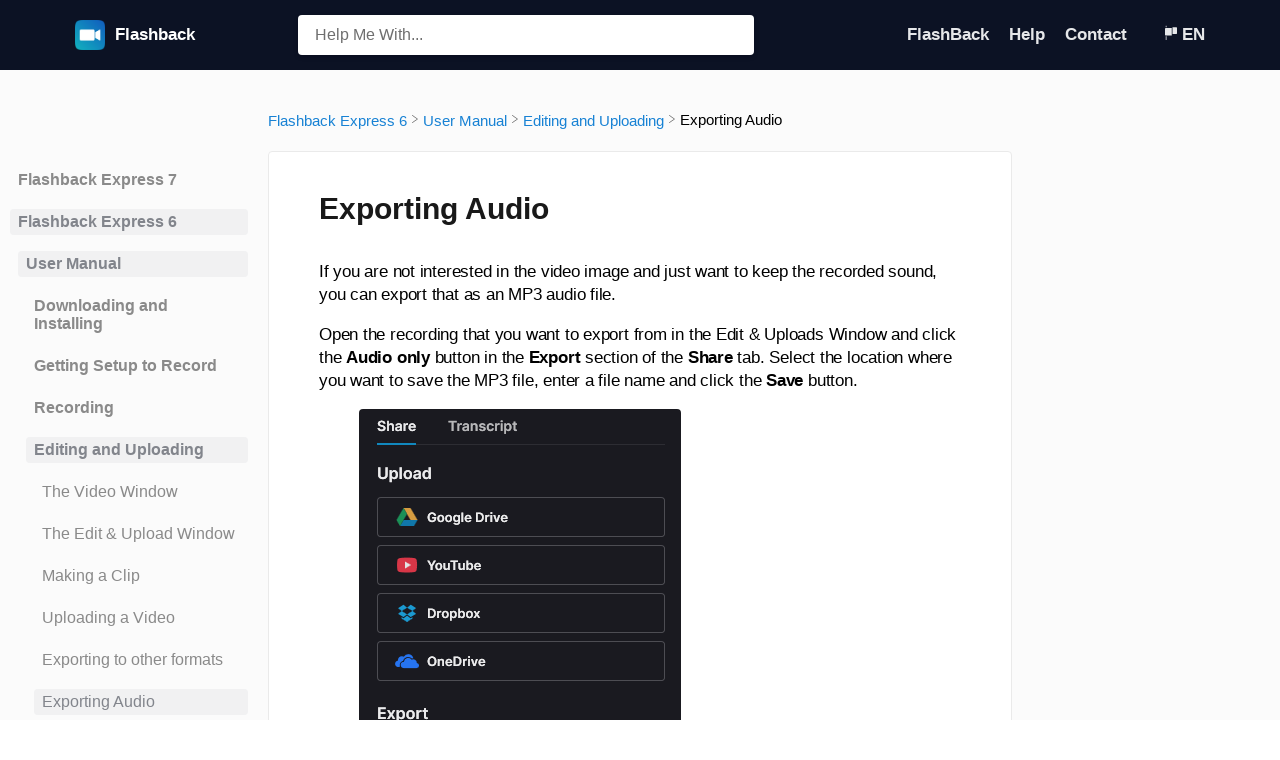

--- FILE ---
content_type: text/html; charset=utf-8
request_url: https://help.flashbackrecorder.com/l/en/article/o3uset860t-exporting-audio
body_size: 20873
content:
<!DOCTYPE html>

<html lang="en">
  <head>
        <title>Exporting Audio - Flashback User Manuals and Support</title>
    

      <meta name="description" content="If you are not interested in the video image and just want to keep the recorded sound, you can export that as an MP3 audio file. - Express 6 Help">

    <meta name="viewport" content="width=device-width, initial-scale=1">

      <link rel="shortcut icon" href="https://files.helpdocs.io/9heycgfgxk/favico.png">

        <meta property="og:title" content="Exporting Audio">
        <meta property="twitter:title" content="Exporting Audio">
        <meta property="og:description" content="If you are not interested in the video image and just want to keep the recorded sound, you can export that as an MP3 audio file. - Express 6 Help">
        <meta property="twitter:description" content="If you are not interested in the video image and just want to keep the recorded sound, you can export that as an MP3 audio file. - Express 6 Help">
        <meta property="og:type" content="article">
        <meta property="twitter:card" content="summary_large_image">
        <meta property="og:image" content="https://files.helpdocs.io/9heycgfgxk/articles/o3uset860t/1684232870601/upload-options-4.png">
        <meta property="twitter:image:src" content="https://files.helpdocs.io/9heycgfgxk/articles/o3uset860t/1684232870601/upload-options-4.png">
        <meta property="og:url" content="https://help.flashbackrecorder.com/l/en/article/o3uset860t-exporting-audio">
        <meta property="twitter:site" content="https://help.flashbackrecorder.com/l/en">
        <meta property="article:published_time" content="2021-07-14T14:04:26Z">
        <meta property="article:modified_time" content="2023-05-30T13:18:38Z">
        <meta property="og:site_name" content="Flashback">
    

      <script type="application/ld+json">{"@context":"http://schema.org","@type":"TechArticle","articleBody":"If you are not interested in the video image and just want to keep the recorded sound, you can export that as an MP3 audio file. Open the recording that you want to export from in the Edit \u0026 Uploads Window and click the Audio only button in the Export section of the Share tab. Select the location where you want to save the MP3 file, enter a file name and click the Save button. To only export a portion of the sound from the recording, adjust the grey Clip Selection Bar under the video preview to select the section of the video that you want to export the sound from. See Making a Clip for more details. If you do not adjust the Clip Selection Bar from its default position, the whole sound will be exported.","articleSection":"Editing and Uploading","author":{"@type":"Person","image":"https://www.gravatar.com/avatar/6dbbbda9769bb4d50d25c14630997f72?d=mm\u0026s=150","name":"Gareth Casey"},"dateCreated":"2021-07-14T14:04:26Z","dateModified":"2023-05-30T13:18:38Z","datePublished":"2021-07-14T14:04:26Z","headline":"Exporting Audio","image":"https://files.helpdocs.io/9heycgfgxk/articles/o3uset860t/1684232870601/upload-options-4.png","mainEntityOfPage":"https://help.flashbackrecorder.com/l/en/article/o3uset860t-exporting-audio","publisher":{"@type":"Organization","logo":"https://files.helpdocs.io/9heycgfgxk/logo.png?t=1643629470780","name":"flashback"},"thumbnailUrl":"https://files.helpdocs.io/9heycgfgxk/articles/o3uset860t/1684232870601/upload-options-4.png","url":"https://help.flashbackrecorder.com/l/en/article/o3uset860t-exporting-audio","version":8,"wordCount":137}</script>

      <link rel="canonical" href="https://help.flashbackrecorder.com/l/en/article/o3uset860t-exporting-audio">



                    

          








          


                    





          











          





          


          








          



          







          

                    

          






          





          




                  <link rel="alternate" href="https://help.flashbackrecorder.com/l/en/article/o3uset860t-exporting-audio" hreflang="en" />
              

          






          





          



          

                    




          





          



          



          
          

                    



          








          



          
      

                    

          








          


                    





          











          





          


          








          



          







          

                    

          






          





          




                  <link rel="alternate" href="https://help.flashbackrecorder.com/l/fr/article/o3uset860t-exportation-audio" hreflang="fr" />
              

          






          





          



          

                    




          





          



          



          
          

                    



          








          



          
      

                    

          








          


                    





          











          





          


          








          



          







          

                    

          






          





          




                  <link rel="alternate" href="https://help.flashbackrecorder.com/l/ja/article/o3uset860t-exporting-audio" hreflang="ja" />
              

          






          





          



          

                    




          





          



          



          
          

                    



          








          



          
      

    


    <link rel="stylesheet" href="https://cdn.helpdocs.io/css/highlightjs-github-gist.min.css?v=1765798018" async>

    <link rel="stylesheet" href="https://cdn.helpdocs.io/css/v4/bars.min.css?v=1765798018">

      <style>
        /* Apply background colors as #0c1224 */
#homeBanner {
  background-color: #0c1224;
}
/* Apply background colors as #0c1224 */
.contactPopup .cpSubmit,
#doorbell-submit-button,
.cc-revoke, .cc-allow {
  background-color: #0c1224;
}

/* Apply color as #0c1224 */
.langLink,
.cCardIcon, .cCardTitle, .aCardTitle, .spCardTitle,
.snmenu a.sidebar-category:hover, .snmenu a.sidebar-article:hover,
#tableOfContents a:hover,
.bcList a,
#articleBody a,
#articleBody ul > li::before,
.inline-code,
code,
.cpCheck:after,
.cc-link {
  color: #0c1224;
}

/* Apply color as #e6e7e9 */
.hnBrand,
.hnItems a,
.hnItem a,
.contactPopup .cpSubmit,
.scTitle, .taTitle, .faTitle,
.faCardTitle, .taCardTitle,
.taHit, .faHit,
#doorbell-submit-button,
.cc-revoke, .cc-allow {
  color: #e6e7e9;
}

/* Apply border-color as #0c1224 */
.contactPopup .cpName input:hover,
.contactPopup .cpEmail input:hover,
.contactPopup .cpTextarea textarea:hover,
.contactPopup .cpName input:focus,
.contactPopup .cpEmail input:focus,
.contactPopup .cpTextarea textarea:focus,
#prevNext .pnPrev:hover,
#prevNext .pnNext:hover {
  border-color: #0c1224;
}

/* Apply border-top-color as #0c1224 */
.cc-window {
  border-top-color: #0c1224 !important;
}

/* Apply border-color as #0c1224 */
#articleBody blockquote {
  border-color: #0c1224;
}

/* Apply color as #090e1c */
#articleBody ol > li:before,
.snmenu a.sidebar-category p.expanded, .snmenu a.sidebar-article.current p,
.ticket-deflection-result a,
.cc-dismiss, .cc-deny {
  color: #090e1c;
}

@media only screen and (max-width: 1000px) {
  .hnItem a {
    color: #090e1c;
  }
}

/* Apply background-color as #e6e7e9 */
#articleBody ol > li:before,
.snmenu a.sidebar-category p.expanded, .snmenu a.sidebar-article.current p,
.cc-dismiss, .cc-deny {
  background-color: rgba(230, 231, 233);
}

/* Apply border-color as #e6e7e9 */
#articleBody ol > li:after {
  border: 1px solid rgba(230, 231, 233);
}

#articleBody details {
  background-color: rgba(12, 18, 36,.15);
}

#articleBody details summary {
  color: #070a15 !important;
}

#articleBody details summary:focus {
  outline: 1px auto #0c1224 !important;
}

#articleBody a.articleButton button {
  background-color: #0c1224;
  border-color: #090e1c;
  color: #e6e7e9;
}
#articleBody a.articleButton button:hover {
  background-color: #090e1c;
}
#articleBody a.articleButton button:focus {
  outline: 5px auto #090e1c !important;
}

/* Apply fill as #0c1224 */
.fbPositiveIcon:hover .fbHighlightFill,
.fbNeutralIcon:hover .fbHighlightFill,
.fbNegativeIcon:hover .fbHighlightFill {
  fill: #0c1224;
}

/* Apply stroke as #0c1224 */
.fbPositiveIcon:hover .fbHighlightStroke,
.fbNeutralIcon:hover .fbHighlightStroke,
.fbNegativeIcon:hover .fbHighlightStroke {
  stroke: #0c1224;
}

/* Apply fill as #e6e7e9 */
.hnLangFlag {
  fill: #e6e7e9;
}

/* Apply fill as #0c1224 */
.aCardFeaturedIcon {
  fill: #0c1224;
}
      </style>

        <style>
          @import url("https://use.typekit.net/kep1gfn.css");

body, html, #main {background-color:#ffffff}

.hvr-card {background-color:#f4f4f4;}
.sidebar-category, .sidebar-category p {font-weight:normal}

#main[data-hd-template="barsv3"] #header {background-color:#202020 !important}
#main[data-hd-template="barsv3"] #header #search-container {color:#202020 !important;background-color:#ffffff !important}


/* Disable updated at times and author names on the article page */
#ahAuthorship {
    display: none;
}

/* Disable updated at times and author names on category cards */
.cCardAuthorship { 
    display: none; 
}

/* Disable updated at times and author names on the article page */
.ahAuthorship { 
    display: none; 
}


/* CSS - DJF */

body :not(.fa) {/*font-family:"neuzeit-grotesk", Sans-serif;*/font-size:17px;}
/*
#homeNav, .container-fluid {display: flex; justify-content: center;}
nav, div#content {width: 1170px}
*/
/* so they span the entire content */

/*
#breadcrumbs, h1.cTitle {grid-column: 1/3;} 
section#content {grid-column:2/3} 
*/

/* so we have the sidebar */
/*
#sidenav {margin-left:0}
nav {padding: 15px 5px;grid-template-columns: 1fr 2fr 1fr;}
.container-fluid {background-color: #fbfbfb;}
.three-col-center-focused-grid {grid-template-columns: 1fr 4fr}
footer {background-color:transparent !important;border:0 !important;}
#articleCard {grid-column:2/4}
#tableOfContents {grid-column:4}

.navRightItems li {margin-left:15px;padding: 5px 15px; display: flex; align-items: center;}
.navRightItems ul {display: flex; justify-content: flex-end; height: 38px;}
.hnItems li {transition:background-color 0.3s}
.hnItems li:hover {background-color: rgba(255,255,255,0.20);}
.hnItems a {color:#ffffff}
#breadcrumbs {padding-top: 16px; padding-bottom: 10px;}
*/

.hnBrand {font-weight:600;color:#ffffff}
.cCardIcon, i.breadcrumb-icon {display:none}
.hnLink {color:#e6e7e9}


#articleBody p, #articleBody ol > li {font-size:17px;line-height:140%}
#articleBody a, a.raLink, .raLink h4 {color:#1882d4}
#articleBody ul {margin-left: 35px;}
#articleBody ul > li {text-indent:-25px}

#articleBody h3 {padding-top: 2em; margin-bottom: 0.5em; cursor: pointer; font-size: 23px;}
#articleBody h4, #articleBody h5 {padding-top: 1em; margin-bottom: 0.5em; cursor: pointer; font-size: 19px;}
h1.cTitle { text-align: center;font-size: 34px;    margin-bottom: 1.5em;    margin-top:0.5em;}
h1.ahTitle {font-size:30px;margin-bottom:0}

.snmenu a.sidebar-category p, .snmenu a.sidebar-article p,#tableOfContents a {transition: background-color 0.3s}
.snmenu a.sidebar-category p:hover, .snmenu a.sidebar-article p:hover,#tableOfContents a:hover {background-color:rgba(230, 231, 233);}

/* the homepage, top articles list styling */
.taList {margin-left: 20px;}
.taHit h5 {margin-top: 5px;    margin-bottom: 5px;    font-weight: 400;}


.bcList li {display: flex;align-items: center; height: auto;font-weight:normal;}
.bcList li a {color:#1882d4;font-weight:normal}
.bcList ol {display:flex;align-items:center;margin-top:0}
.bcList ol li:first-child {display:none}
.bcList span, .bcList a {font-size:15px}


#sidenav.categoriesSidenav {    grid-row: 3;}
h1.cTitle {grid-row: 2;}

#tableOfContents ul li {margin:15px 0}
#tableOfContents a {padding:4px 6px;border-radius:4px;font-size:16px}

.sidebar-category p {font-weight:bold}
/* make their cards more like ours on /help */

#categories, #articles {grid-template-columns: repeat(auto-fill,minmax(290px,1fr));grid-gap: 50px;}
#articles a, #categories a {box-shadow: 0px 0px 36px rgba(0, 0, 0, 0.1); border:0}
h3.cardTitle, h4.cardTitle {font-size:140%;margin:0;padding:0;grid-row-start:1}
.aCardFeaturedIcon {display:none}
.card {padding: 25px 30px 30px 30px;}
.card:hover {box-shadow: 0 4px 8px 0 rgb(0 0 0 / 10%);}
.stack::after, .stack::before {display:none}
.scaleSmall:hover {transform:none}
.raLink h4 {margin: 0.5em; margin-left: 0;font-size: 17px;font-weight: normal;}
.cCardDescription {grid-row:2}
#categories.fewCategories .card {min-height:100%}
#categories a.cardLink {height:max-content}

/* search results */

.srHit .permissionedArticle {margin-right:0}
p.srHitDescription {margin-top:10px}
h4.srHitTitle {margin-bottom:0}

/* mobile */
@media only screen 
and (min-device-width : 320px) 
and (max-device-width : 780px) {
    nav {padding-top:10px}
    nav, div#content {width: 100%;grid-template-columns: 0 1fr 0;}

  a.hnBranding {width:120px}
    .hnMobileNavButton {top:22px;right:10px;z-index: 999;}
    section#content, #breadcrumbs {padding-left:5px;padding-right:5px;grid-column: 1/3;}    
}
        </style>
    

    

    <script>
      var hasIcon = [
          false,
          false,
          false,
          false,
          false,
          false,
          false,
          false,
          false,
          false,
          false,
          false,
          false,
          false,
          false,
          true,
          true,
          true,
          true,
          false,
          true,
          false,
          false,
          false,
          false,
          false,
          false,
          false,
          false,
          false,
          false,
          false,
          false,
          false,
      ].reduce(function (acc, cur) { return acc = acc || cur; }, false);
      if (hasIcon) {
        document.head.insertAdjacentHTML('beforeend', '<link rel="stylesheet" href="https://cdn.helpdocs.io/css/font-awesome.min.css?v=1765798018">');
      }
    </script>

        <!--
<script type="text/javascript" src="https://cdn.weglot.com/weglot.min.js"></script>
<script>
    Weglot.initialize({
        api_key: 'wg_1fadabd657e1bc6b82a9a7290dd243950'
    });
</script>
-->
<script src="https://ajax.googleapis.com/ajax/libs/jquery/3.6.0/jquery.min.js"></script>
<script>
$(document).ready(function () {
    const tosearch = [". - Express 6 Help",". - Express 7 Help",". - FBX Help",". - Camigo Help",". - Video Converter Help"]; // text we're looking for    
    const prodnames = ["Flashback Express 6","Flashback Express 7","FBX","Camigo","Flashback Video Converter"]; // product name for the tag

    // when search results displayed, replace the text appended to short description that identifies the product with a graphic tag
    // changed 09/2025 to use MutationObserver replacing deprecated domSubtreemodified
    var observer = new MutationObserver(function(mutations) {
       $("p.srHitDescription").each(function(){        
            var ind1=-1;
            var str1 = $(this).text();
            
            for (var i=0;i<tosearch.length && ind1==-1;i++) {
                if (str1.includes(tosearch[i])) 
                    ind1=i;    
            }
            
            if (ind1!=-1) {
                $(this).text(str1.replace(tosearch[ind1],".")); // remove the searched text
                var el1 = '<div style="display:inline-block;padding:3px 7px;background-color:#7a7a7a;color:#ffffff;font-size:10pt;border-radius:5px;margin-top:5px">'+prodnames[ind1]+'</div>';
                $(this).parent().append(el1); // add the tag
            }
        });
    });
  
   observer.observe($('#hits')[0], {characterData: true, childList: true, subtree: true});
  
    // Remove the "- Express 6 help" text from the article description on other pages
    $(".aCardDescription").each(function(){
        var str1 = $(this).text();
        for (var i=0;i<tosearch.length;i++) {
            if (str1.includes(tosearch[i])) {
                $(this).text(str1.replace(tosearch[i],"."));
                break;
            }
        }
    });
});
</script>

<meta name="robots" content="noindex">
    







    

    <meta property="hd-render" content="hbs">
  </head>

  <body
    data-article-id="o3uset860t"
    data-category-id="11cfasiuju"
    data-search-term="undefined"
    data-original-search-term="undefined"
    data-search-result-count="undefined"
    data-language-code="en"
    data-default-language-code="en"
    data-account-id="9heycgfgxk"
    data-domain="help.flashbackrecorder.com"
    data-home-path="/"
    data-search-placeholder="Help me with..."
    data-see-more-results-string="See more results"
    data-no-articles-found-string="No articles found"
  >

    <div id="main" data-hd-template="barsv4">
      <div id="overlay"></div>
      <section id="homeBanner">
      
        <!-- Main navigation bar -->
        <header id="homeNav">
          <nav role="navigation">
            <!-- Logo and brand -->
            <a class="hnBranding navLeft" href="/l/en">
                <img class="hnLogo" aria-label="Flashback Logo" src="https://files.helpdocs.io/9heycgfgxk/logo.png?t=1643629470780" alt="Flashback Logo" />
              
                <span class="hnBrand" aria-label="Flashback">Flashback</span>
            </a>
      
              <!-- Search bar -->
              <section id="search-container" class="smallSearchContainer" aria-label="Search section" >
                <div class="smallInstantSearch" id="instant-search">
                  <form action="/search" method="GET">
                    <label><input id="hd-query" name="query" placeholder="Help Me With..." autocomplete="off" autocorrect="off" autocapitalize="off" aria-label="Help Me With... search bar"></label>
                  </form>
                </div>
      
                <!-- Search results -->
                <section id="searchresults"  class="smallSearchHits" aria-label="Search results">
                  <div class="srHits" id="hits" aria-label="Search hit"></div>
                </section>
      
              </section>
      
            <!-- Navigation links -->
            <div class="hnItems navRightItems">
              <ul class="hnList">
                          
                    <li class="hnItem" href="#">
                      <a class="hnLink" rel="noreferrer" href="https://www.flashbackrecorder.com/" target="_blank" aria-label="FlashBack navigation item (opens in new tab)">
                        FlashBack
                      </a>
                    </li>
                    <li class="hnItem" href="#">
                      <a class="hnLink" rel="noreferrer" href="https://www.flashbackrecorder.com/support/" target="_blank" aria-label="Help navigation item (opens in new tab)">
                        Help
                      </a>
                    </li>
                    <li class="hnItem" href="#">
                      <a class="hnLink" rel="noreferrer" href="https://www.flashbackrecorder.com/contact-support/" target="_blank" aria-label="Contact navigation item (opens in new tab)">
                        Contact
                      </a>
                    </li>
                
                <li class="hnItem contactButton" href="#" aria-label="Contact">
                  
                  
                  
                  
                  
                </li> <!-- Contact button -->
                  <!-- Language switcher -->
                  <li data-popup-trigger="language" class="hnItem languageSwitcher" href="#" aria-label="Language switcher">
                    <a class="hnLink hnLang" href="#">
                      <svg class="hnLangFlag" height="15" viewBox="0 0 20 20" width="15" xmlns="http://www.w3.org/2000/svg" xmlns:xlink="http://www.w3.org/1999/xlink">
                        <clipPath id="hnLangClip">
                          <path d="m0 0h24v24h-24z"/>
                        </clipPath>
                        <g clip-path="url(#a)">
                          <path d="m0 0h5a1 1 0 0 1 1 1v7a1 1 0 0 1 -1 1h-5a0 0 0 0 1 0 0v-9a0 0 0 0 1 0 0z" transform="translate(14 3)"/>
                          <path d="m1 0h8a0 0 0 0 1 0 0v10a0 0 0 0 1 0 0h-8a1 1 0 0 1 -1-1v-8a1 1 0 0 1 1-1z" transform="translate(4 4)"/>
                          <path d="m0 0h1v2h-1z" transform="translate(5 1)"/>
                          <path d="m0 0h1v8h-1z" transform="translate(5 15)"/>
                        </g>
                      </svg>
                      <span class="hnLangCode">en</span>
                    </a>
                  </li>
              </ul>
            </div>
      
            <div data-popup-body="language" class="languageSwitcherPopup popup">
              <ul class="languageList">
      
      
                                  
      
                    
      
      
      
      
      
      
      
      
                    
      
      
                                  
      
      
      
      
      
                    
      
      
      
      
      
      
      
      
      
      
      
                    
      
      
      
      
      
                    
      
      
                    
      
      
      
      
      
      
      
      
                    
      
      
      
                    
      
      
      
      
      
      
      
                    
      
                                  
      
                    
      
      
      
      
      
      
                    
      
      
      
      
      
                    
      
      
      
      
                            <li class="langItem" href="#">
                              <a class="langLink" href="/l/en/article/o3uset860t-exporting-audio" aria-label="Switch to English">
                                English
                              </a>
                            </li>
                        
      
                    
      
      
      
      
      
      
                    
      
      
      
      
      
                    
      
      
      
                    
      
                                  
      
      
      
      
                    
      
      
      
      
      
                    
      
      
      
                    
      
      
      
                    
                    
      
                                  
      
      
      
                    
      
      
      
      
      
      
      
      
                    
      
      
      
                    
      
      
      
                                  
      
                    
      
      
      
      
      
      
      
      
                    
      
      
                                  
      
      
      
      
      
                    
      
      
      
      
      
      
      
      
      
      
      
                    
      
      
      
      
      
                    
      
      
                    
      
      
      
      
      
      
      
      
                    
      
      
      
                    
      
      
      
      
      
      
      
                    
      
                                  
      
                    
      
      
      
      
      
      
                    
      
      
      
      
      
                    
      
      
      
      
                            <li class="langItem" href="#">
                              <a class="langLink" href="/l/fr/article/o3uset860t-exportation-audio" aria-label="Switch to Français">
                                Français
                              </a>
                            </li>
                        
      
                    
      
      
      
      
      
      
                    
      
      
      
      
      
                    
      
      
      
                    
      
                                  
      
      
      
      
                    
      
      
      
      
      
                    
      
      
      
                    
      
      
      
                    
                    
      
                                  
      
      
      
                    
      
      
      
      
      
      
      
      
                    
      
      
      
                    
      
      
      
                                  
      
                    
      
      
      
      
      
      
      
      
                    
      
      
                                  
      
      
      
      
      
                    
      
      
      
      
      
      
      
      
      
      
      
                    
      
      
      
      
      
                    
      
      
                    
      
      
      
      
      
      
      
      
                    
      
      
      
                    
      
      
      
      
      
      
      
                    
      
                                  
      
                    
      
      
      
      
      
      
                    
      
      
      
      
      
                    
      
      
      
      
                            <li class="langItem" href="#">
                              <a class="langLink" href="/l/ja/article/o3uset860t-exporting-audio" aria-label="Switch to 日本語">
                                日本語
                              </a>
                            </li>
                        
      
                    
      
      
      
      
      
      
                    
      
      
      
      
      
                    
      
      
      
                    
      
                                  
      
      
      
      
                    
      
      
      
      
      
                    
      
      
      
                    
      
      
      
                    
                    
      
                                  
      
      
      
                    
      
      
      
      
      
      
      
      
                    
      
      
      
                    
      
              </ul>
            </div>
      
            <!-- Mobile navigation -->
            <a data-popup-trigger="mobile-nav" href="#" class="hnMobileNavButton" aria-label="Mobile navigation">
              <svg height="14" viewBox="0 0 20 14" width="20" xmlns="http://www.w3.org/2000/svg">
                <g class="hnMobileIcon" fill="none" stroke="none" stroke-width="2">
                  <path class="hnMobileIconTopBar" d="m0 1h20"/>
                  <path class="hnMobileIconBottomBar" d="m0 13h20"/>
                </g>
              </svg>
            </a>
            <div data-popup-body="mobile-nav" class="hnMobileItems mobileMenuPopup popup" aria-label="Mobile navigation popup">
              <ul class="hnList">
                    <li class="hnItem" href="#">
                      <a class="hnLink" href="https://www.flashbackrecorder.com/" target="_blank" aria-label="FlashBack navigation item">
                        FlashBack
                      </a>
                    </li>
                    <li class="hnItem" href="#">
                      <a class="hnLink" href="https://www.flashbackrecorder.com/support/" target="_blank" aria-label="Help navigation item">
                        Help
                      </a>
                    </li>
                    <li class="hnItem" href="#">
                      <a class="hnLink" href="https://www.flashbackrecorder.com/contact-support/" target="_blank" aria-label="Contact navigation item">
                        Contact
                      </a>
                    </li>
                
                <li class="hnItem contactButton" href="#" aria-label="Contact">
                  
                  
                  
                  
                  
                </li> <!-- Contact button -->
                  <!-- Language switcher -->
                  <li data-popup-trigger="language" class="hnItem languageSwitcher" href="#">
                    <a class="hnLink hnLang" href="#" aria-label="Switch language">
                      <span class="hnLangCode">en</span>
                    </a>
                  </li>
              </ul>
            </div>
      
          </nav>
        </header>
      
      </section>
      
      
      <div class="container-fluid">
        <div id="content">
          
          <main id="articleContent" class="three-col-small-center-focused-grid">
          	<!-- Side navigation -->
          	<section id="sidenav" aria-label="Side navigation">
          		<div class="snmenu three-col-left stickOnScroll">
          			  <div id="sidebar">
          			          <a
          			            class="sidebar-category"
          			            href="#category-ay2x1j45vc-items"
          			            aria-expanded="false"
          			            aria-controls="category-ay2x1j45vc-items"
          			          >
          			            <p
          			              id="category-ay2x1j45vc-title"
          			              style="margin-left: 0em !important;"
          			              onclick="toggleCategoryIcon(event, 'ay2x1j45vc')"
          			              aria-label="Category Flashback Express 7"
          			            >
          			              Flashback Express 7
          			            </p>
          			          </a>
          			          <div
          			            id="category-ay2x1j45vc-items"
          			            class="collapse"
          			            data-toggle="collapse"
          			          >
          			                <a
          			                  class="sidebar-category"
          			                  href="#category-iv340mco3z-items"
          			                  aria-expanded="false"
          			                  aria-controls="category-iv340mco3z-items"
          			                >
          			                  <p
          			                    id="category-iv340mco3z-title"
          			                    style="margin-left: 0.5em !important;"
          			                    onclick="toggleCategoryIcon(event, 'iv340mco3z')"
          			                    aria-label="Category User Manual"
          			                  >
          			                    User Manual
          			                  </p>
          			                </a>
          			                <div
          			                  id="category-iv340mco3z-items"
          			                  class="collapse"
          			                  data-toggle="collapse"
          			                >
          			                      <a
          			                        class="sidebar-category"
          			                        href="#category-nnfpcpqg3d-items"
          			                        aria-expanded="false"
          			                        aria-controls="category-nnfpcpqg3d-items"
          			                      >
          			                        <p
          			                          id="category-nnfpcpqg3d-title"
          			                          style="margin-left: 1em !important;"
          			                          onclick="toggleCategoryIcon(event, 'nnfpcpqg3d')"
          			                          aria-label="Category Downloading and Installing"
          			                        >
          			                          Downloading and Installing
          			                        </p>
          			                      </a>
          			                      <div
          			                        id="category-nnfpcpqg3d-items"
          			                        class="collapse"
          			                        data-toggle="collapse"
          			                      >
          			                    
          			                          <a
          			                            class="sidebar-article"
          			                            href="/l/en/article/3o2r55pbo0-system-requirements-for-express-7"
          			                            onclick="window.location.href='/l/en/article/3o2r55pbo0-system-requirements-for-express-7'"
          			                            aria-label="Article System Requirements for Express 7"
          			                          >
          			                            <p style="margin-left: 1.5em !important;">
          			                              System Requirements for Express 7
          			                            </p>
          			                          </a>
          			                          <a
          			                            class="sidebar-article"
          			                            href="/l/en/article/sviqhemv1u-installing-express-7"
          			                            onclick="window.location.href='/l/en/article/sviqhemv1u-installing-express-7'"
          			                            aria-label="Article Installing Flashback Express 7"
          			                          >
          			                            <p style="margin-left: 1.5em !important;">
          			                              Installing Flashback Express 7
          			                            </p>
          			                          </a>
          			                      </div>
          			                          <a
          			                        class="sidebar-category"
          			                        href="#category-f6e0rsr9rj-items"
          			                        aria-expanded="false"
          			                        aria-controls="category-f6e0rsr9rj-items"
          			                      >
          			                        <p
          			                          id="category-f6e0rsr9rj-title"
          			                          style="margin-left: 1em !important;"
          			                          onclick="toggleCategoryIcon(event, 'f6e0rsr9rj')"
          			                          aria-label="Category Recording a Video"
          			                        >
          			                          Recording a Video
          			                        </p>
          			                      </a>
          			                      <div
          			                        id="category-f6e0rsr9rj-items"
          			                        class="collapse"
          			                        data-toggle="collapse"
          			                      >
          			                    
          			                          <a
          			                            class="sidebar-article"
          			                            href="/l/en/article/29kmnuupt7-recorder-window"
          			                            onclick="window.location.href='/l/en/article/29kmnuupt7-recorder-window'"
          			                            aria-label="Article Recorder Window"
          			                          >
          			                            <p style="margin-left: 1.5em !important;">
          			                              Recorder Window
          			                            </p>
          			                          </a>
          			                          <a
          			                            class="sidebar-article"
          			                            href="/l/en/article/mk6k6u2xmt-recording-settings"
          			                            onclick="window.location.href='/l/en/article/mk6k6u2xmt-recording-settings'"
          			                            aria-label="Article Recorder Settings"
          			                          >
          			                            <p style="margin-left: 1.5em !important;">
          			                              Recorder Settings
          			                            </p>
          			                          </a>
          			                          <a
          			                            class="sidebar-article"
          			                            href="/l/en/article/shgyuapqn7-recording-your-screen"
          			                            onclick="window.location.href='/l/en/article/shgyuapqn7-recording-your-screen'"
          			                            aria-label="Article Selecting What To Record"
          			                          >
          			                            <p style="margin-left: 1.5em !important;">
          			                              Selecting What To Record
          			                            </p>
          			                          </a>
          			                          <a
          			                            class="sidebar-article"
          			                            href="/l/en/article/4o5ds1keq2-recording-the-mouse-cursor"
          			                            onclick="window.location.href='/l/en/article/4o5ds1keq2-recording-the-mouse-cursor'"
          			                            aria-label="Article Recording the Mouse Cursor"
          			                          >
          			                            <p style="margin-left: 1.5em !important;">
          			                              Recording the Mouse Cursor
          			                            </p>
          			                          </a>
          			                          <a
          			                            class="sidebar-article"
          			                            href="/l/en/article/rbfplh47hd-starting-and-stopping-recording"
          			                            onclick="window.location.href='/l/en/article/rbfplh47hd-starting-and-stopping-recording'"
          			                            aria-label="Article Starting and Stopping Recording"
          			                          >
          			                            <p style="margin-left: 1.5em !important;">
          			                              Starting and Stopping Recording
          			                            </p>
          			                          </a>
          			                          <a
          			                            class="sidebar-article"
          			                            href="/l/en/article/op0xu5repf-recorder-control-bar"
          			                            onclick="window.location.href='/l/en/article/op0xu5repf-recorder-control-bar'"
          			                            aria-label="Article Recorder Control Bar"
          			                          >
          			                            <p style="margin-left: 1.5em !important;">
          			                              Recorder Control Bar
          			                            </p>
          			                          </a>
          			                          <a
          			                            class="sidebar-article"
          			                            href="/l/en/article/ezi5c3sbtz-advanced-recording-options"
          			                            onclick="window.location.href='/l/en/article/ezi5c3sbtz-advanced-recording-options'"
          			                            aria-label="Article Advanced Recording Options"
          			                          >
          			                            <p style="margin-left: 1.5em !important;">
          			                              Advanced Recording Options
          			                            </p>
          			                          </a>
          			                          <a
          			                            class="sidebar-article"
          			                            href="/l/en/article/4czbgqe5je-annotating-while-recording"
          			                            onclick="window.location.href='/l/en/article/4czbgqe5je-annotating-while-recording'"
          			                            aria-label="Article Annotating While Recording"
          			                          >
          			                            <p style="margin-left: 1.5em !important;">
          			                              Annotating While Recording
          			                            </p>
          			                          </a>
          			                          <a
          			                            class="sidebar-article"
          			                            href="/l/en/article/d6jdalojmj-recording-on-a-computer-with-dual-gpus"
          			                            onclick="window.location.href='/l/en/article/d6jdalojmj-recording-on-a-computer-with-dual-gpus'"
          			                            aria-label="Article Recording on a computer with dual GPUs"
          			                          >
          			                            <p style="margin-left: 1.5em !important;">
          			                              Recording on a computer with dual GPUs
          			                            </p>
          			                          </a>
          			                      </div>
          			                          <a
          			                        class="sidebar-category"
          			                        href="#category-0wks2f4htk-items"
          			                        aria-expanded="false"
          			                        aria-controls="category-0wks2f4htk-items"
          			                      >
          			                        <p
          			                          id="category-0wks2f4htk-title"
          			                          style="margin-left: 1em !important;"
          			                          onclick="toggleCategoryIcon(event, '0wks2f4htk')"
          			                          aria-label="Category Previewing a Recording"
          			                        >
          			                          Previewing a Recording
          			                        </p>
          			                      </a>
          			                      <div
          			                        id="category-0wks2f4htk-items"
          			                        class="collapse"
          			                        data-toggle="collapse"
          			                      >
          			                    
          			                          <a
          			                            class="sidebar-article"
          			                            href="/l/en/article/g2amgtmbh9-preview-window"
          			                            onclick="window.location.href='/l/en/article/g2amgtmbh9-preview-window'"
          			                            aria-label="Article Preview Window"
          			                          >
          			                            <p style="margin-left: 1.5em !important;">
          			                              Preview Window
          			                            </p>
          			                          </a>
          			                          <a
          			                            class="sidebar-article"
          			                            href="/l/en/article/hcmslcuo0n-creating-a-clip"
          			                            onclick="window.location.href='/l/en/article/hcmslcuo0n-creating-a-clip'"
          			                            aria-label="Article Creating a Clip"
          			                          >
          			                            <p style="margin-left: 1.5em !important;">
          			                              Creating a Clip
          			                            </p>
          			                          </a>
          			                          <a
          			                            class="sidebar-article"
          			                            href="/l/en/article/zb9sokhup9-saving-a-screenshot"
          			                            onclick="window.location.href='/l/en/article/zb9sokhup9-saving-a-screenshot'"
          			                            aria-label="Article Saving a screenshot"
          			                          >
          			                            <p style="margin-left: 1.5em !important;">
          			                              Saving a screenshot
          			                            </p>
          			                          </a>
          			                      </div>
          			                          <a
          			                        class="sidebar-category"
          			                        href="#category-5vdu1qelvw-items"
          			                        aria-expanded="false"
          			                        aria-controls="category-5vdu1qelvw-items"
          			                      >
          			                        <p
          			                          id="category-5vdu1qelvw-title"
          			                          style="margin-left: 1em !important;"
          			                          onclick="toggleCategoryIcon(event, '5vdu1qelvw')"
          			                          aria-label="Category Editing a Project"
          			                        >
          			                          Editing a Project
          			                        </p>
          			                      </a>
          			                      <div
          			                        id="category-5vdu1qelvw-items"
          			                        class="collapse"
          			                        data-toggle="collapse"
          			                      >
          			                            <a
          			                              class="sidebar-category"
          			                              href="#category-wknui17x7t-items"
          			                              aria-expanded="false"
          			                              aria-controls="category-wknui17x7t-items"
          			                            >
          			                              <p
          			                                id="category-wknui17x7t-title"
          			                                style="margin-left: 1.5em !important;"
          			                                onclick="toggleCategoryIcon(event, 'wknui17x7t')"
          			                                aria-label="Category Editing Basics"
          			                              >
          			                                Editing Basics
          			                              </p>
          			                            </a>
          			                            <div
          			                              id="category-wknui17x7t-items"
          			                              class="collapse"
          			                              data-toggle="collapse"
          			                            >
          			                          
          			                                <a
          			                                  class="sidebar-article"
          			                                  href="/l/en/article/qg94nc4g8c-editor-windows"
          			                                  onclick="window.location.href='/l/en/article/qg94nc4g8c-editor-windows'"
          			                                  aria-label="Article Navigating the Project Editor"
          			                                >
          			                                  <p style="margin-left: 2em !important;">
          			                                    Navigating the Project Editor
          			                                  </p>
          			                                </a>
          			                                <a
          			                                  class="sidebar-article"
          			                                  href="/l/en/article/j9r9a0dfei-working-with-media"
          			                                  onclick="window.location.href='/l/en/article/j9r9a0dfei-working-with-media'"
          			                                  aria-label="Article Working with Media"
          			                                >
          			                                  <p style="margin-left: 2em !important;">
          			                                    Working with Media
          			                                  </p>
          			                                </a>
          			                                <a
          			                                  class="sidebar-article"
          			                                  href="/l/en/article/1bg0p6tc1k-the-timeline"
          			                                  onclick="window.location.href='/l/en/article/1bg0p6tc1k-the-timeline'"
          			                                  aria-label="Article The Timeline"
          			                                >
          			                                  <p style="margin-left: 2em !important;">
          			                                    The Timeline
          			                                  </p>
          			                                </a>
          			                                <a
          			                                  class="sidebar-article"
          			                                  href="/l/en/article/epvaa81i7m-the-video-canvas"
          			                                  onclick="window.location.href='/l/en/article/epvaa81i7m-the-video-canvas'"
          			                                  aria-label="Article The Video Canvas"
          			                                >
          			                                  <p style="margin-left: 2em !important;">
          			                                    The Video Canvas
          			                                  </p>
          			                                </a>
          			                                <a
          			                                  class="sidebar-article"
          			                                  href="/l/en/article/trmr4te5qs-the-style-panel"
          			                                  onclick="window.location.href='/l/en/article/trmr4te5qs-the-style-panel'"
          			                                  aria-label="Article Styling Media"
          			                                >
          			                                  <p style="margin-left: 2em !important;">
          			                                    Styling Media
          			                                  </p>
          			                                </a>
          			                                <a
          			                                  class="sidebar-article"
          			                                  href="/l/en/article/503ch1rqog-editing-preferences"
          			                                  onclick="window.location.href='/l/en/article/503ch1rqog-editing-preferences'"
          			                                  aria-label="Article Editing Preferences"
          			                                >
          			                                  <p style="margin-left: 2em !important;">
          			                                    Editing Preferences
          			                                  </p>
          			                                </a>
          			                            </div>
          			                                <a
          			                              class="sidebar-category"
          			                              href="#category-h49ku3gfic-items"
          			                              aria-expanded="false"
          			                              aria-controls="category-h49ku3gfic-items"
          			                            >
          			                              <p
          			                                id="category-h49ku3gfic-title"
          			                                style="margin-left: 1.5em !important;"
          			                                onclick="toggleCategoryIcon(event, 'h49ku3gfic')"
          			                                aria-label="Category Exploring Media"
          			                              >
          			                                Exploring Media
          			                              </p>
          			                            </a>
          			                            <div
          			                              id="category-h49ku3gfic-items"
          			                              class="collapse"
          			                              data-toggle="collapse"
          			                            >
          			                          
          			                                <a
          			                                  class="sidebar-article"
          			                                  href="/l/en/article/uo96ulhxr4-videos"
          			                                  onclick="window.location.href='/l/en/article/uo96ulhxr4-videos'"
          			                                  aria-label="Article Videos"
          			                                >
          			                                  <p style="margin-left: 2em !important;">
          			                                    Videos
          			                                  </p>
          			                                </a>
          			                                <a
          			                                  class="sidebar-article"
          			                                  href="/l/en/article/lk80tgtgvv-images"
          			                                  onclick="window.location.href='/l/en/article/lk80tgtgvv-images'"
          			                                  aria-label="Article Images"
          			                                >
          			                                  <p style="margin-left: 2em !important;">
          			                                    Images
          			                                  </p>
          			                                </a>
          			                                <a
          			                                  class="sidebar-article"
          			                                  href="/l/en/article/18sc0wkv4q-animations"
          			                                  onclick="window.location.href='/l/en/article/18sc0wkv4q-animations'"
          			                                  aria-label="Article Animations"
          			                                >
          			                                  <p style="margin-left: 2em !important;">
          			                                    Animations
          			                                  </p>
          			                                </a>
          			                                <a
          			                                  class="sidebar-article"
          			                                  href="/l/en/article/127affr2jw-shapes"
          			                                  onclick="window.location.href='/l/en/article/127affr2jw-shapes'"
          			                                  aria-label="Article Shapes"
          			                                >
          			                                  <p style="margin-left: 2em !important;">
          			                                    Shapes
          			                                  </p>
          			                                </a>
          			                                <a
          			                                  class="sidebar-article"
          			                                  href="/l/en/article/4p7imnmqx9-backgrounds"
          			                                  onclick="window.location.href='/l/en/article/4p7imnmqx9-backgrounds'"
          			                                  aria-label="Article Backgrounds"
          			                                >
          			                                  <p style="margin-left: 2em !important;">
          			                                    Backgrounds
          			                                  </p>
          			                                </a>
          			                                <a
          			                                  class="sidebar-article"
          			                                  href="/l/en/article/hpv5yukbb1-text"
          			                                  onclick="window.location.href='/l/en/article/hpv5yukbb1-text'"
          			                                  aria-label="Article Text"
          			                                >
          			                                  <p style="margin-left: 2em !important;">
          			                                    Text
          			                                  </p>
          			                                </a>
          			                                <a
          			                                  class="sidebar-article"
          			                                  href="/l/en/article/r5u3d4apwz-titles"
          			                                  onclick="window.location.href='/l/en/article/r5u3d4apwz-titles'"
          			                                  aria-label="Article Titles"
          			                                >
          			                                  <p style="margin-left: 2em !important;">
          			                                    Titles
          			                                  </p>
          			                                </a>
          			                                <a
          			                                  class="sidebar-article"
          			                                  href="/l/en/article/2c5vkb48bf-audio"
          			                                  onclick="window.location.href='/l/en/article/2c5vkb48bf-audio'"
          			                                  aria-label="Article Audio"
          			                                >
          			                                  <p style="margin-left: 2em !important;">
          			                                    Audio
          			                                  </p>
          			                                </a>
          			                                <a
          			                                  class="sidebar-article"
          			                                  href="/l/en/article/zfcc16x1vs-voiceover"
          			                                  onclick="window.location.href='/l/en/article/zfcc16x1vs-voiceover'"
          			                                  aria-label="Article Voiceovers"
          			                                >
          			                                  <p style="margin-left: 2em !important;">
          			                                    Voiceovers
          			                                  </p>
          			                                </a>
          			                                <a
          			                                  class="sidebar-article"
          			                                  href="/l/en/article/7o82xo2vve-subtitles"
          			                                  onclick="window.location.href='/l/en/article/7o82xo2vve-subtitles'"
          			                                  aria-label="Article Subtitles"
          			                                >
          			                                  <p style="margin-left: 2em !important;">
          			                                    Subtitles
          			                                  </p>
          			                                </a>
          			                                <a
          			                                  class="sidebar-article"
          			                                  href="/l/en/article/uyxhdyrpo0-blurs"
          			                                  onclick="window.location.href='/l/en/article/uyxhdyrpo0-blurs'"
          			                                  aria-label="Article Blurs"
          			                                >
          			                                  <p style="margin-left: 2em !important;">
          			                                    Blurs
          			                                  </p>
          			                                </a>
          			                                <a
          			                                  class="sidebar-article"
          			                                  href="/l/en/article/ujb0wyw2q8-flashback-pro-movies"
          			                                  onclick="window.location.href='/l/en/article/ujb0wyw2q8-flashback-pro-movies'"
          			                                  aria-label="Article Flashback Pro Movies"
          			                                >
          			                                  <p style="margin-left: 2em !important;">
          			                                    Flashback Pro Movies
          			                                  </p>
          			                                </a>
          			                            </div>
          			                                <a
          			                              class="sidebar-category"
          			                              href="#category-dmerz2fm36-items"
          			                              aria-expanded="false"
          			                              aria-controls="category-dmerz2fm36-items"
          			                            >
          			                              <p
          			                                id="category-dmerz2fm36-title"
          			                                style="margin-left: 1.5em !important;"
          			                                onclick="toggleCategoryIcon(event, 'dmerz2fm36')"
          			                                aria-label="Category Applying Effects"
          			                              >
          			                                Applying Effects
          			                              </p>
          			                            </a>
          			                            <div
          			                              id="category-dmerz2fm36-items"
          			                              class="collapse"
          			                              data-toggle="collapse"
          			                            >
          			                          
          			                                <a
          			                                  class="sidebar-article"
          			                                  href="/l/en/article/batg6k94wx-transitions"
          			                                  onclick="window.location.href='/l/en/article/batg6k94wx-transitions'"
          			                                  aria-label="Article Transitions"
          			                                >
          			                                  <p style="margin-left: 2em !important;">
          			                                    Transitions
          			                                  </p>
          			                                </a>
          			                                <a
          			                                  class="sidebar-article"
          			                                  href="/l/en/article/ev1d5bf9az-zooms-pans"
          			                                  onclick="window.location.href='/l/en/article/ev1d5bf9az-zooms-pans'"
          			                                  aria-label="Article Zooms &amp; Pans"
          			                                >
          			                                  <p style="margin-left: 2em !important;">
          			                                    Zooms &amp; Pans
          			                                  </p>
          			                                </a>
          			                                <a
          			                                  class="sidebar-article"
          			                                  href="/l/en/article/s5j09xsvad-fades"
          			                                  onclick="window.location.href='/l/en/article/s5j09xsvad-fades'"
          			                                  aria-label="Article Animation Effects"
          			                                >
          			                                  <p style="margin-left: 2em !important;">
          			                                    Animation Effects
          			                                  </p>
          			                                </a>
          			                                <a
          			                                  class="sidebar-article"
          			                                  href="/l/en/article/1bwk6c077n-smart-zoom"
          			                                  onclick="window.location.href='/l/en/article/1bwk6c077n-smart-zoom'"
          			                                  aria-label="Article Smart Zoom"
          			                                >
          			                                  <p style="margin-left: 2em !important;">
          			                                    Smart Zoom
          			                                  </p>
          			                                </a>
          			                                <a
          			                                  class="sidebar-article"
          			                                  href="/l/en/article/10prnn5oi1-custom-cursors"
          			                                  onclick="window.location.href='/l/en/article/10prnn5oi1-custom-cursors'"
          			                                  aria-label="Article Custom Cursors"
          			                                >
          			                                  <p style="margin-left: 2em !important;">
          			                                    Custom Cursors
          			                                  </p>
          			                                </a>
          			                                <a
          			                                  class="sidebar-article"
          			                                  href="/l/en/article/vlbfp8ku4q-ai-voice-changer"
          			                                  onclick="window.location.href='/l/en/article/vlbfp8ku4q-ai-voice-changer'"
          			                                  aria-label="Article A.I. Voice Changer"
          			                                >
          			                                  <p style="margin-left: 2em !important;">
          			                                    A.I. Voice Changer
          			                                  </p>
          			                                </a>
          			                            </div>
          			                                <a
          			                              class="sidebar-category"
          			                              href="#category-bvkfebzgh2-items"
          			                              aria-expanded="false"
          			                              aria-controls="category-bvkfebzgh2-items"
          			                            >
          			                              <p
          			                                id="category-bvkfebzgh2-title"
          			                                style="margin-left: 1.5em !important;"
          			                                onclick="toggleCategoryIcon(event, 'bvkfebzgh2')"
          			                                aria-label="Category Exporting"
          			                              >
          			                                Exporting
          			                              </p>
          			                            </a>
          			                            <div
          			                              id="category-bvkfebzgh2-items"
          			                              class="collapse"
          			                              data-toggle="collapse"
          			                            >
          			                          
          			                                <a
          			                                  class="sidebar-article"
          			                                  href="/l/en/article/0fj7fretui-exporting-from-exp-7"
          			                                  onclick="window.location.href='/l/en/article/0fj7fretui-exporting-from-exp-7'"
          			                                  aria-label="Article Exporting Your Video"
          			                                >
          			                                  <p style="margin-left: 2em !important;">
          			                                    Exporting Your Video
          			                                  </p>
          			                                </a>
          			                                <a
          			                                  class="sidebar-article"
          			                                  href="/l/en/article/duc53oiq8g-uploading"
          			                                  onclick="window.location.href='/l/en/article/duc53oiq8g-uploading'"
          			                                  aria-label="Article Uploading Your Video"
          			                                >
          			                                  <p style="margin-left: 2em !important;">
          			                                    Uploading Your Video
          			                                  </p>
          			                                </a>
          			                                <a
          			                                  class="sidebar-article"
          			                                  href="/l/en/article/s4kmoi7je6-exporting-a-project"
          			                                  onclick="window.location.href='/l/en/article/s4kmoi7je6-exporting-a-project'"
          			                                  aria-label="Article Exporting a Project"
          			                                >
          			                                  <p style="margin-left: 2em !important;">
          			                                    Exporting a Project
          			                                  </p>
          			                                </a>
          			                            </div>
          			                        
          			                      </div>
          			                          <a
          			                        class="sidebar-category"
          			                        href="#category-qmfmm54teu-items"
          			                        aria-expanded="false"
          			                        aria-controls="category-qmfmm54teu-items"
          			                      >
          			                        <p
          			                          id="category-qmfmm54teu-title"
          			                          style="margin-left: 1em !important;"
          			                          onclick="toggleCategoryIcon(event, 'qmfmm54teu')"
          			                          aria-label="Category Licensing Flashback Express 7"
          			                        >
          			                          Licensing Flashback Express 7
          			                        </p>
          			                      </a>
          			                      <div
          			                        id="category-qmfmm54teu-items"
          			                        class="collapse"
          			                        data-toggle="collapse"
          			                      >
          			                    
          			                          <a
          			                            class="sidebar-article"
          			                            href="/l/en/article/1msnfkk8k6-free-vs-licensed-use"
          			                            onclick="window.location.href='/l/en/article/1msnfkk8k6-free-vs-licensed-use'"
          			                            aria-label="Article Free vs Licensed Use"
          			                          >
          			                            <p style="margin-left: 1.5em !important;">
          			                              Free vs Licensed Use
          			                            </p>
          			                          </a>
          			                          <a
          			                            class="sidebar-article"
          			                            href="/l/en/article/rjlht4fw9y-purchasing-exp-7-license"
          			                            onclick="window.location.href='/l/en/article/rjlht4fw9y-purchasing-exp-7-license'"
          			                            aria-label="Article Purchasing a Flashback Express 7 License"
          			                          >
          			                            <p style="margin-left: 1.5em !important;">
          			                              Purchasing a Flashback Express 7 License
          			                            </p>
          			                          </a>
          			                          <a
          			                            class="sidebar-article"
          			                            href="/l/en/article/ipeivjj7mb-registering-a-exp-7-license"
          			                            onclick="window.location.href='/l/en/article/ipeivjj7mb-registering-a-exp-7-license'"
          			                            aria-label="Article Registering a Flashback Express 7 license"
          			                          >
          			                            <p style="margin-left: 1.5em !important;">
          			                              Registering a Flashback Express 7 license
          			                            </p>
          			                          </a>
          			                          <a
          			                            class="sidebar-article"
          			                            href="/l/en/article/79atjkoyh9-upgrading-from-pro-5-or-express-6"
          			                            onclick="window.location.href='/l/en/article/79atjkoyh9-upgrading-from-pro-5-or-express-6'"
          			                            aria-label="Article Upgrading From Pro 5 or Express 6"
          			                          >
          			                            <p style="margin-left: 1.5em !important;">
          			                              Upgrading From Pro 5 or Express 6
          			                            </p>
          			                          </a>
          			                          <a
          			                            class="sidebar-article"
          			                            href="/l/en/article/sllopou74a-managing-your-subscriptions"
          			                            onclick="window.location.href='/l/en/article/sllopou74a-managing-your-subscriptions'"
          			                            aria-label="Article Managing Your Subscriptions"
          			                          >
          			                            <p style="margin-left: 1.5em !important;">
          			                              Managing Your Subscriptions
          			                            </p>
          			                          </a>
          			                          <a
          			                            class="sidebar-article"
          			                            href="/l/en/article/ukky239y9b-feature-credits"
          			                            onclick="window.location.href='/l/en/article/ukky239y9b-feature-credits'"
          			                            aria-label="Article Feature Credits"
          			                          >
          			                            <p style="margin-left: 1.5em !important;">
          			                              Feature Credits
          			                            </p>
          			                          </a>
          			                          <a
          			                            class="sidebar-article"
          			                            href="/l/en/article/siy8htaoru-registering-on-an-offline-pc"
          			                            onclick="window.location.href='/l/en/article/siy8htaoru-registering-on-an-offline-pc'"
          			                            aria-label="Article Registering on an offline PC"
          			                          >
          			                            <p style="margin-left: 1.5em !important;">
          			                              Registering on an offline PC
          			                            </p>
          			                          </a>
          			                          <a
          			                            class="sidebar-article"
          			                            href="/l/en/article/c5a2bgtple-deploying-a-license-to-multiple-pcs"
          			                            onclick="window.location.href='/l/en/article/c5a2bgtple-deploying-a-license-to-multiple-pcs'"
          			                            aria-label="Article Deploying a license to multiple PCs"
          			                          >
          			                            <p style="margin-left: 1.5em !important;">
          			                              Deploying a license to multiple PCs
          			                            </p>
          			                          </a>
          			                          <a
          			                            class="sidebar-article"
          			                            href="/l/en/article/ocp8fh9zdk-exp-7-license-troubleshooting"
          			                            onclick="window.location.href='/l/en/article/ocp8fh9zdk-exp-7-license-troubleshooting'"
          			                            aria-label="Article License Troubleshooting"
          			                          >
          			                            <p style="margin-left: 1.5em !important;">
          			                              License Troubleshooting
          			                            </p>
          			                          </a>
          			                      </div>
          			                          <a
          			                        class="sidebar-category"
          			                        href="#category-yj9c70vnn3-items"
          			                        aria-expanded="false"
          			                        aria-controls="category-yj9c70vnn3-items"
          			                      >
          			                        <p
          			                          id="category-yj9c70vnn3-title"
          			                          style="margin-left: 1em !important;"
          			                          onclick="toggleCategoryIcon(event, 'yj9c70vnn3')"
          			                          aria-label="Category Misc."
          			                        >
          			                          Misc.
          			                        </p>
          			                      </a>
          			                      <div
          			                        id="category-yj9c70vnn3-items"
          			                        class="collapse"
          			                        data-toggle="collapse"
          			                      >
          			                    
          			                          <a
          			                            class="sidebar-article"
          			                            href="/l/en/article/i3bg4zlp7g-getting-help"
          			                            onclick="window.location.href='/l/en/article/i3bg4zlp7g-getting-help'"
          			                            aria-label="Article Getting Help"
          			                          >
          			                            <p style="margin-left: 1.5em !important;">
          			                              Getting Help
          			                            </p>
          			                          </a>
          			                          <a
          			                            class="sidebar-article"
          			                            href="/l/en/article/sdvw3e81uo-report-problems"
          			                            onclick="window.location.href='/l/en/article/sdvw3e81uo-report-problems'"
          			                            aria-label="Article Report Problems"
          			                          >
          			                            <p style="margin-left: 1.5em !important;">
          			                              Report Problems
          			                            </p>
          			                          </a>
          			                          <a
          			                            class="sidebar-article"
          			                            href="/l/en/article/0lc5iq9rgd-updating-flashback-express-7"
          			                            onclick="window.location.href='/l/en/article/0lc5iq9rgd-updating-flashback-express-7'"
          			                            aria-label="Article Updating Flashback Express 7"
          			                          >
          			                            <p style="margin-left: 1.5em !important;">
          			                              Updating Flashback Express 7
          			                            </p>
          			                          </a>
          			                          <a
          			                            class="sidebar-article"
          			                            href="/l/en/article/cluhcitb8y-your-privacy"
          			                            onclick="window.location.href='/l/en/article/cluhcitb8y-your-privacy'"
          			                            aria-label="Article Your Privacy"
          			                          >
          			                            <p style="margin-left: 1.5em !important;">
          			                              Your Privacy
          			                            </p>
          			                          </a>
          			                      </div>
          			                  
          			                </div>
          			                    <a
          			                  class="sidebar-category"
          			                  href="#category-u1vclxefqj-items"
          			                  aria-expanded="false"
          			                  aria-controls="category-u1vclxefqj-items"
          			                >
          			                  <p
          			                    id="category-u1vclxefqj-title"
          			                    style="margin-left: 0.5em !important;"
          			                    onclick="toggleCategoryIcon(event, 'u1vclxefqj')"
          			                    aria-label="Category How To Guides"
          			                  >
          			                    How To Guides
          			                  </p>
          			                </a>
          			                <div
          			                  id="category-u1vclxefqj-items"
          			                  class="collapse"
          			                  data-toggle="collapse"
          			                >
          			              
          			                    <a
          			                      class="sidebar-article"
          			                      href="/l/en/article/lxpszzvrcq-make-a-clip-from-a-recording"
          			                      onclick="window.location.href='/l/en/article/lxpszzvrcq-make-a-clip-from-a-recording'"
          			                      aria-label="Article Make a clip from a recording"
          			                    >
          			                      <p style="margin-left: 1em !important;">
          			                        Make a clip from a recording
          			                      </p>
          			                    </a>
          			                    <a
          			                      class="sidebar-article"
          			                      href="/l/en/article/hmzv2senl8-replace-a-voiceover"
          			                      onclick="window.location.href='/l/en/article/hmzv2senl8-replace-a-voiceover'"
          			                      aria-label="Article Replace a voiceover"
          			                    >
          			                      <p style="margin-left: 1em !important;">
          			                        Replace a voiceover
          			                      </p>
          			                    </a>
          			                    <a
          			                      class="sidebar-article"
          			                      href="/l/en/article/2qwbyrxpe6-record-a-facecam-video"
          			                      onclick="window.location.href='/l/en/article/2qwbyrxpe6-record-a-facecam-video'"
          			                      aria-label="Article Record a facecam video"
          			                    >
          			                      <p style="margin-left: 1em !important;">
          			                        Record a facecam video
          			                      </p>
          			                    </a>
          			                    <a
          			                      class="sidebar-article"
          			                      href="/l/en/article/1l4tub4ai9-schedule-a-recording-session"
          			                      onclick="window.location.href='/l/en/article/1l4tub4ai9-schedule-a-recording-session'"
          			                      aria-label="Article Schedule a recording session"
          			                    >
          			                      <p style="margin-left: 1em !important;">
          			                        Schedule a recording session
          			                      </p>
          			                    </a>
          			                    <a
          			                      class="sidebar-article"
          			                      href="/l/en/article/t187sx5iba-highlight-the-mouse-cursor"
          			                      onclick="window.location.href='/l/en/article/t187sx5iba-highlight-the-mouse-cursor'"
          			                      aria-label="Article Highlight the mouse cursor"
          			                    >
          			                      <p style="margin-left: 1em !important;">
          			                        Highlight the mouse cursor
          			                      </p>
          			                    </a>
          			                    <a
          			                      class="sidebar-article"
          			                      href="/l/en/article/dbtm4gaqdj-edit-audio-for-an-imported-video"
          			                      onclick="window.location.href='/l/en/article/dbtm4gaqdj-edit-audio-for-an-imported-video'"
          			                      aria-label="Article Edit audio for an imported video"
          			                    >
          			                      <p style="margin-left: 1em !important;">
          			                        Edit audio for an imported video
          			                      </p>
          			                    </a>
          			                    <a
          			                      class="sidebar-article"
          			                      href="/l/en/article/w08kiu8mxi-how-to-move-a-project-to-a-new-computer"
          			                      onclick="window.location.href='/l/en/article/w08kiu8mxi-how-to-move-a-project-to-a-new-computer'"
          			                      aria-label="Article How To Move a Project to a New Computer"
          			                    >
          			                      <p style="margin-left: 1em !important;">
          			                        How To Move a Project to a New Computer
          			                      </p>
          			                    </a>
          			                    <a
          			                      class="sidebar-article"
          			                      href="/l/en/article/qs5e0e84au-record-a-clear-voiceover"
          			                      onclick="window.location.href='/l/en/article/qs5e0e84au-record-a-clear-voiceover'"
          			                      aria-label="Article Record a clear voiceover"
          			                    >
          			                      <p style="margin-left: 1em !important;">
          			                        Record a clear voiceover
          			                      </p>
          			                    </a>
          			                </div>
          			            
          			              <a
          			                class="sidebar-article"
          			                href="/l/en/article/0gbdtdltws-quick-start-guide-express-7"
          			                onclick="window.location.href='/l/en/article/0gbdtdltws-quick-start-guide-express-7'"
          			                aria-label="Article Flashback Express 7 Quick Start Guide"
          			              >
          			                <p style="margin-left: 0.5em !important;">
          			                  Flashback Express 7 Quick Start Guide
          			                </p>
          			              </a>
          			              <a
          			                class="sidebar-article"
          			                href="/l/en/article/f9wssgu83a-express-7-faqs"
          			                onclick="window.location.href='/l/en/article/f9wssgu83a-express-7-faqs'"
          			                aria-label="Article Flashback Express 7 FAQs"
          			              >
          			                <p style="margin-left: 0.5em !important;">
          			                  Flashback Express 7 FAQs
          			                </p>
          			              </a>
          			          </div>
          			      
          			
          			
          			
          			
          			
          			
          			
          			
          			
          			
          			
          			
          			          <a
          			            class="sidebar-category"
          			            href="#category-5zgsgu43uu-items"
          			            aria-expanded="false"
          			            aria-controls="category-5zgsgu43uu-items"
          			          >
          			            <p
          			              id="category-5zgsgu43uu-title"
          			              style="margin-left: 0em !important;"
          			                class="expanded"
          			              onclick="toggleCategoryIcon(event, '5zgsgu43uu')"
          			              aria-label="Category Flashback Express 6"
          			            >
          			              Flashback Express 6
          			            </p>
          			          </a>
          			          <div
          			            id="category-5zgsgu43uu-items"
          			            class="collapse in "
          			            data-toggle="collapse"
          			          >
          			                <a
          			                  class="sidebar-category"
          			                  href="#category-q5mijo60zb-items"
          			                  aria-expanded="false"
          			                  aria-controls="category-q5mijo60zb-items"
          			                >
          			                  <p
          			                    id="category-q5mijo60zb-title"
          			                    style="margin-left: 0.5em !important;"
          			                      class="expanded"
          			                    onclick="toggleCategoryIcon(event, 'q5mijo60zb')"
          			                    aria-label="Category User Manual"
          			                  >
          			                    User Manual
          			                  </p>
          			                </a>
          			                <div
          			                  id="category-q5mijo60zb-items"
          			                  class="collapse in "
          			                  data-toggle="collapse"
          			                >
          			                      <a
          			                        class="sidebar-category"
          			                        href="#category-3ttsk0ghja-items"
          			                        aria-expanded="false"
          			                        aria-controls="category-3ttsk0ghja-items"
          			                      >
          			                        <p
          			                          id="category-3ttsk0ghja-title"
          			                          style="margin-left: 1em !important;"
          			                          onclick="toggleCategoryIcon(event, '3ttsk0ghja')"
          			                          aria-label="Category Downloading and Installing"
          			                        >
          			                          Downloading and Installing
          			                        </p>
          			                      </a>
          			                      <div
          			                        id="category-3ttsk0ghja-items"
          			                        class="collapse"
          			                        data-toggle="collapse"
          			                      >
          			                    
          			                          <a
          			                            class="sidebar-article"
          			                            href="/l/en/article/xidq733rym-system-requirements"
          			                            onclick="window.location.href='/l/en/article/xidq733rym-system-requirements'"
          			                            aria-label="Article Flashback Express 6 System Requirements"
          			                          >
          			                            <p style="margin-left: 1.5em !important;">
          			                              Flashback Express 6 System Requirements
          			                            </p>
          			                          </a>
          			                          <a
          			                            class="sidebar-article"
          			                            href="/l/en/article/mlyc8w02gh-download-and-install"
          			                            onclick="window.location.href='/l/en/article/mlyc8w02gh-download-and-install'"
          			                            aria-label="Article Installing Flashback Express 6"
          			                          >
          			                            <p style="margin-left: 1.5em !important;">
          			                              Installing Flashback Express 6
          			                            </p>
          			                          </a>
          			                      </div>
          			                          <a
          			                        class="sidebar-category"
          			                        href="#category-vdqmjo6fet-items"
          			                        aria-expanded="false"
          			                        aria-controls="category-vdqmjo6fet-items"
          			                      >
          			                        <p
          			                          id="category-vdqmjo6fet-title"
          			                          style="margin-left: 1em !important;"
          			                          onclick="toggleCategoryIcon(event, 'vdqmjo6fet')"
          			                          aria-label="Category Getting Setup to Record"
          			                        >
          			                          Getting Setup to Record
          			                        </p>
          			                      </a>
          			                      <div
          			                        id="category-vdqmjo6fet-items"
          			                        class="collapse"
          			                        data-toggle="collapse"
          			                      >
          			                    
          			                          <a
          			                            class="sidebar-article"
          			                            href="/l/en/article/i456p60ud8-the-recorder-window"
          			                            onclick="window.location.href='/l/en/article/i456p60ud8-the-recorder-window'"
          			                            aria-label="Article The Recorder Window"
          			                          >
          			                            <p style="margin-left: 1.5em !important;">
          			                              The Recorder Window
          			                            </p>
          			                          </a>
          			                          <a
          			                            class="sidebar-article"
          			                            href="/l/en/article/gw80idbvga-recording-the-screen"
          			                            onclick="window.location.href='/l/en/article/gw80idbvga-recording-the-screen'"
          			                            aria-label="Article Recording the Screen"
          			                          >
          			                            <p style="margin-left: 1.5em !important;">
          			                              Recording the Screen
          			                            </p>
          			                          </a>
          			                          <a
          			                            class="sidebar-article"
          			                            href="/l/en/article/shevgxspw3-recording-windows-and-regions"
          			                            onclick="window.location.href='/l/en/article/shevgxspw3-recording-windows-and-regions'"
          			                            aria-label="Article Recording Windows and Regions"
          			                          >
          			                            <p style="margin-left: 1.5em !important;">
          			                              Recording Windows and Regions
          			                            </p>
          			                          </a>
          			                          <a
          			                            class="sidebar-article"
          			                            href="/l/en/article/wutyde61ox-recording-sound"
          			                            onclick="window.location.href='/l/en/article/wutyde61ox-recording-sound'"
          			                            aria-label="Article Recording Sound"
          			                          >
          			                            <p style="margin-left: 1.5em !important;">
          			                              Recording Sound
          			                            </p>
          			                          </a>
          			                          <a
          			                            class="sidebar-article"
          			                            href="/l/en/article/x29n47sgpy-recording-webcam"
          			                            onclick="window.location.href='/l/en/article/x29n47sgpy-recording-webcam'"
          			                            aria-label="Article Recording a Webcam"
          			                          >
          			                            <p style="margin-left: 1.5em !important;">
          			                              Recording a Webcam
          			                            </p>
          			                          </a>
          			                          <a
          			                            class="sidebar-article"
          			                            href="/l/en/article/tk8e5qndgs-recording-the-cursor"
          			                            onclick="window.location.href='/l/en/article/tk8e5qndgs-recording-the-cursor'"
          			                            aria-label="Article Recording the mouse cursor"
          			                          >
          			                            <p style="margin-left: 1.5em !important;">
          			                              Recording the mouse cursor
          			                            </p>
          			                          </a>
          			                          <a
          			                            class="sidebar-article"
          			                            href="/l/en/article/z4h6o3ilj5-recorder-settings"
          			                            onclick="window.location.href='/l/en/article/z4h6o3ilj5-recorder-settings'"
          			                            aria-label="Article Recording Settings"
          			                          >
          			                            <p style="margin-left: 1.5em !important;">
          			                              Recording Settings
          			                            </p>
          			                          </a>
          			                      </div>
          			                          <a
          			                        class="sidebar-category"
          			                        href="#category-agu2qtk8ur-items"
          			                        aria-expanded="false"
          			                        aria-controls="category-agu2qtk8ur-items"
          			                      >
          			                        <p
          			                          id="category-agu2qtk8ur-title"
          			                          style="margin-left: 1em !important;"
          			                          onclick="toggleCategoryIcon(event, 'agu2qtk8ur')"
          			                          aria-label="Category Recording"
          			                        >
          			                          Recording
          			                        </p>
          			                      </a>
          			                      <div
          			                        id="category-agu2qtk8ur-items"
          			                        class="collapse"
          			                        data-toggle="collapse"
          			                      >
          			                    
          			                          <a
          			                            class="sidebar-article"
          			                            href="/l/en/article/e36nmjjwnm-the-recorder-control-bar"
          			                            onclick="window.location.href='/l/en/article/e36nmjjwnm-the-recorder-control-bar'"
          			                            aria-label="Article The Recorder Control Bar"
          			                          >
          			                            <p style="margin-left: 1.5em !important;">
          			                              The Recorder Control Bar
          			                            </p>
          			                          </a>
          			                          <a
          			                            class="sidebar-article"
          			                            href="/l/en/article/qr48k99qtt-starting-and-stopping"
          			                            onclick="window.location.href='/l/en/article/qr48k99qtt-starting-and-stopping'"
          			                            aria-label="Article Starting, Pausing and Stopping a Recording"
          			                          >
          			                            <p style="margin-left: 1.5em !important;">
          			                              Starting, Pausing and Stopping a Recording
          			                            </p>
          			                          </a>
          			                          <a
          			                            class="sidebar-article"
          			                            href="/l/en/article/hnktpj5n95-discarding-or-restarting-a-recording"
          			                            onclick="window.location.href='/l/en/article/hnktpj5n95-discarding-or-restarting-a-recording'"
          			                            aria-label="Article Discarding or Restarting a Recording"
          			                          >
          			                            <p style="margin-left: 1.5em !important;">
          			                              Discarding or Restarting a Recording
          			                            </p>
          			                          </a>
          			                          <a
          			                            class="sidebar-article"
          			                            href="/l/en/article/za95oao4rb-output-formats"
          			                            onclick="window.location.href='/l/en/article/za95oao4rb-output-formats'"
          			                            aria-label="Article Saving your recording"
          			                          >
          			                            <p style="margin-left: 1.5em !important;">
          			                              Saving your recording
          			                            </p>
          			                          </a>
          			                          <a
          			                            class="sidebar-article"
          			                            href="/l/en/article/f2z2rrrgwf-scheduling-a-recording"
          			                            onclick="window.location.href='/l/en/article/f2z2rrrgwf-scheduling-a-recording'"
          			                            aria-label="Article Scheduling a recording"
          			                          >
          			                            <p style="margin-left: 1.5em !important;">
          			                              Scheduling a recording
          			                            </p>
          			                          </a>
          			                          <a
          			                            class="sidebar-article"
          			                            href="/l/en/article/d7slq6ipye-auto-trimming"
          			                            onclick="window.location.href='/l/en/article/d7slq6ipye-auto-trimming'"
          			                            aria-label="Article Auto-trimming"
          			                          >
          			                            <p style="margin-left: 1.5em !important;">
          			                              Auto-trimming
          			                            </p>
          			                          </a>
          			                      </div>
          			                          <a
          			                        class="sidebar-category"
          			                        href="#category-11cfasiuju-items"
          			                        aria-expanded="false"
          			                        aria-controls="category-11cfasiuju-items"
          			                      >
          			                        <p
          			                          id="category-11cfasiuju-title"
          			                          style="margin-left: 1em !important;"
          			                            class="expanded"
          			                          onclick="toggleCategoryIcon(event, '11cfasiuju')"
          			                          aria-label="Category Editing and Uploading"
          			                        >
          			                          Editing and Uploading
          			                        </p>
          			                      </a>
          			                      <div
          			                        id="category-11cfasiuju-items"
          			                        class="collapse in "
          			                        data-toggle="collapse"
          			                      >
          			                    
          			                          <a
          			                            class="sidebar-article"
          			                            href="/l/en/article/bllmnilgg0-the-video-window"
          			                            onclick="window.location.href='/l/en/article/bllmnilgg0-the-video-window'"
          			                            aria-label="Article The Video Window"
          			                          >
          			                            <p style="margin-left: 1.5em !important;">
          			                              The Video Window
          			                            </p>
          			                          </a>
          			                          <a
          			                            class="sidebar-article"
          			                            href="/l/en/article/5mxk2kx8t1-the-edit-and-upload-window"
          			                            onclick="window.location.href='/l/en/article/5mxk2kx8t1-the-edit-and-upload-window'"
          			                            aria-label="Article The Edit &amp; Upload Window"
          			                          >
          			                            <p style="margin-left: 1.5em !important;">
          			                              The Edit &amp; Upload Window
          			                            </p>
          			                          </a>
          			                          <a
          			                            class="sidebar-article"
          			                            href="/l/en/article/5awrnjqdb3-clipping"
          			                            onclick="window.location.href='/l/en/article/5awrnjqdb3-clipping'"
          			                            aria-label="Article Making a Clip"
          			                          >
          			                            <p style="margin-left: 1.5em !important;">
          			                              Making a Clip
          			                            </p>
          			                          </a>
          			                          <a
          			                            class="sidebar-article"
          			                            href="/l/en/article/zgt9unlakv-uploading-a-video"
          			                            onclick="window.location.href='/l/en/article/zgt9unlakv-uploading-a-video'"
          			                            aria-label="Article Uploading a Video"
          			                          >
          			                            <p style="margin-left: 1.5em !important;">
          			                              Uploading a Video
          			                            </p>
          			                          </a>
          			                          <a
          			                            class="sidebar-article"
          			                            href="/l/en/article/84i4nxrcpn-exporting-videos"
          			                            onclick="window.location.href='/l/en/article/84i4nxrcpn-exporting-videos'"
          			                            aria-label="Article Exporting to other formats"
          			                          >
          			                            <p style="margin-left: 1.5em !important;">
          			                              Exporting to other formats
          			                            </p>
          			                          </a>
          			                          <a
          			                            class="sidebar-article current"
          			                            href="/l/en/article/o3uset860t-exporting-audio"
          			                            onclick="window.location.href='/l/en/article/o3uset860t-exporting-audio'"
          			                            aria-label="Article Exporting Audio"
          			                          >
          			                            <p style="margin-left: 1.5em !important;">
          			                              Exporting Audio
          			                            </p>
          			                          </a>
          			                          <a
          			                            class="sidebar-article"
          			                            href="/l/en/article/xgc21qpmrv-adding-subtitles"
          			                            onclick="window.location.href='/l/en/article/xgc21qpmrv-adding-subtitles'"
          			                            aria-label="Article Adding Subtitles"
          			                          >
          			                            <p style="margin-left: 1.5em !important;">
          			                              Adding Subtitles
          			                            </p>
          			                          </a>
          			                      </div>
          			                          <a
          			                        class="sidebar-category"
          			                        href="#category-9gqbawne5c-items"
          			                        aria-expanded="false"
          			                        aria-controls="category-9gqbawne5c-items"
          			                      >
          			                        <p
          			                          id="category-9gqbawne5c-title"
          			                          style="margin-left: 1em !important;"
          			                          onclick="toggleCategoryIcon(event, '9gqbawne5c')"
          			                          aria-label="Category Licensing"
          			                        >
          			                          Licensing
          			                        </p>
          			                      </a>
          			                      <div
          			                        id="category-9gqbawne5c-items"
          			                        class="collapse"
          			                        data-toggle="collapse"
          			                      >
          			                    
          			                          <a
          			                            class="sidebar-article"
          			                            href="/l/en/article/dsiid14i79-adding-a-licence"
          			                            onclick="window.location.href='/l/en/article/dsiid14i79-adding-a-licence'"
          			                            aria-label="Article Flashback Express Free vs Licenced"
          			                          >
          			                            <p style="margin-left: 1.5em !important;">
          			                              Flashback Express Free vs Licenced
          			                            </p>
          			                          </a>
          			                          <a
          			                            class="sidebar-article"
          			                            href="/l/en/article/19wfjwyi60-purchasing-a-license"
          			                            onclick="window.location.href='/l/en/article/19wfjwyi60-purchasing-a-license'"
          			                            aria-label="Article Purchasing a Flashback Express 6 license"
          			                          >
          			                            <p style="margin-left: 1.5em !important;">
          			                              Purchasing a Flashback Express 6 license
          			                            </p>
          			                          </a>
          			                          <a
          			                            class="sidebar-article"
          			                            href="/l/en/article/4nagfav182-registering-a-license"
          			                            onclick="window.location.href='/l/en/article/4nagfav182-registering-a-license'"
          			                            aria-label="Article Registering a Flashback Express 6 license"
          			                          >
          			                            <p style="margin-left: 1.5em !important;">
          			                              Registering a Flashback Express 6 license
          			                            </p>
          			                          </a>
          			                          <a
          			                            class="sidebar-article"
          			                            href="/l/en/article/5r05h49jbv-registering-on-offline-pc"
          			                            onclick="window.location.href='/l/en/article/5r05h49jbv-registering-on-offline-pc'"
          			                            aria-label="Article Registering Flashback Express 6 on an offline PC"
          			                          >
          			                            <p style="margin-left: 1.5em !important;">
          			                              Registering Flashback Express 6 on an offline PC
          			                            </p>
          			                          </a>
          			                          <a
          			                            class="sidebar-article"
          			                            href="/l/en/article/dnwfzxw28j-deploying-a-pro-license-to-multiple-pcs"
          			                            onclick="window.location.href='/l/en/article/dnwfzxw28j-deploying-a-pro-license-to-multiple-pcs'"
          			                            aria-label="Article Deploying a Flashback Express 6 license to multiple PCs"
          			                          >
          			                            <p style="margin-left: 1.5em !important;">
          			                              Deploying a Flashback Express 6 license to multiple PCs
          			                            </p>
          			                          </a>
          			                          <a
          			                            class="sidebar-article"
          			                            href="/l/en/article/jniaxc0uhm-license-faqs"
          			                            onclick="window.location.href='/l/en/article/jniaxc0uhm-license-faqs'"
          			                            aria-label="Article Flashback Express License 6 Troubleshooting"
          			                          >
          			                            <p style="margin-left: 1.5em !important;">
          			                              Flashback Express License 6 Troubleshooting
          			                            </p>
          			                          </a>
          			                          <a
          			                            class="sidebar-article"
          			                            href="/l/en/article/4l7sroeby4-feature-credits-for-transcrptions"
          			                            onclick="window.location.href='/l/en/article/4l7sroeby4-feature-credits-for-transcrptions'"
          			                            aria-label="Article Feature Credits for Transcrptions"
          			                          >
          			                            <p style="margin-left: 1.5em !important;">
          			                              Feature Credits for Transcrptions
          			                            </p>
          			                          </a>
          			                      </div>
          			                          <a
          			                        class="sidebar-category"
          			                        href="#category-iqbvyp2yta-items"
          			                        aria-expanded="false"
          			                        aria-controls="category-iqbvyp2yta-items"
          			                      >
          			                        <p
          			                          id="category-iqbvyp2yta-title"
          			                          style="margin-left: 1em !important;"
          			                          onclick="toggleCategoryIcon(event, 'iqbvyp2yta')"
          			                          aria-label="Category Misc."
          			                        >
          			                          Misc.
          			                        </p>
          			                      </a>
          			                      <div
          			                        id="category-iqbvyp2yta-items"
          			                        class="collapse"
          			                        data-toggle="collapse"
          			                      >
          			                    
          			                          <a
          			                            class="sidebar-article"
          			                            href="/l/en/article/ax3kjldvbe-getting-support"
          			                            onclick="window.location.href='/l/en/article/ax3kjldvbe-getting-support'"
          			                            aria-label="Article Finding Help"
          			                          >
          			                            <p style="margin-left: 1.5em !important;">
          			                              Finding Help
          			                            </p>
          			                          </a>
          			                          <a
          			                            class="sidebar-article"
          			                            href="/l/en/article/8hsnh2ysem-reporting-problems"
          			                            onclick="window.location.href='/l/en/article/8hsnh2ysem-reporting-problems'"
          			                            aria-label="Article Reporting Problems"
          			                          >
          			                            <p style="margin-left: 1.5em !important;">
          			                              Reporting Problems
          			                            </p>
          			                          </a>
          			                          <a
          			                            class="sidebar-article"
          			                            href="/l/en/article/7ocari8qfs-privacy"
          			                            onclick="window.location.href='/l/en/article/7ocari8qfs-privacy'"
          			                            aria-label="Article Privacy"
          			                          >
          			                            <p style="margin-left: 1.5em !important;">
          			                              Privacy
          			                            </p>
          			                          </a>
          			                          <a
          			                            class="sidebar-article"
          			                            href="/l/en/article/c46b2twsiw-checking-for-updates"
          			                            onclick="window.location.href='/l/en/article/c46b2twsiw-checking-for-updates'"
          			                            aria-label="Article Keeping up to date"
          			                          >
          			                            <p style="margin-left: 1.5em !important;">
          			                              Keeping up to date
          			                            </p>
          			                          </a>
          			                          <a
          			                            class="sidebar-article"
          			                            href="/l/en/article/1tnqmslf5b-recording-on-a-computer-with-dual-graphics-cards"
          			                            onclick="window.location.href='/l/en/article/1tnqmslf5b-recording-on-a-computer-with-dual-graphics-cards'"
          			                            aria-label="Article Recording on a computer with dual graphics cards"
          			                          >
          			                            <p style="margin-left: 1.5em !important;">
          			                              Recording on a computer with dual graphics cards
          			                            </p>
          			                          </a>
          			                          <a
          			                            class="sidebar-article"
          			                            href="/l/en/article/lx5lwrb0c9-changing-language"
          			                            onclick="window.location.href='/l/en/article/lx5lwrb0c9-changing-language'"
          			                            aria-label="Article Changing Language"
          			                          >
          			                            <p style="margin-left: 1.5em !important;">
          			                              Changing Language
          			                            </p>
          			                          </a>
          			                      </div>
          			                  
          			                </div>
          			                    <a
          			                  class="sidebar-category"
          			                  href="#category-28hd8l7qlj-items"
          			                  aria-expanded="false"
          			                  aria-controls="category-28hd8l7qlj-items"
          			                >
          			                  <p
          			                    id="category-28hd8l7qlj-title"
          			                    style="margin-left: 0.5em !important;"
          			                    onclick="toggleCategoryIcon(event, '28hd8l7qlj')"
          			                    aria-label="Category How To Guides"
          			                  >
          			                    How To Guides
          			                  </p>
          			                </a>
          			                <div
          			                  id="category-28hd8l7qlj-items"
          			                  class="collapse"
          			                  data-toggle="collapse"
          			                >
          			              
          			                    <a
          			                      class="sidebar-article"
          			                      href="/l/en/article/d3zgwfs8ao-how-to-record-a-facecam-video"
          			                      onclick="window.location.href='/l/en/article/d3zgwfs8ao-how-to-record-a-facecam-video'"
          			                      aria-label="Article How to record a facecam video"
          			                    >
          			                      <p style="margin-left: 1em !important;">
          			                        How to record a facecam video
          			                      </p>
          			                    </a>
          			                    <a
          			                      class="sidebar-article"
          			                      href="/l/en/article/jypnpf1m9c-how-to-make-a-clip"
          			                      onclick="window.location.href='/l/en/article/jypnpf1m9c-how-to-make-a-clip'"
          			                      aria-label="Article How to make a clip"
          			                    >
          			                      <p style="margin-left: 1em !important;">
          			                        How to make a clip
          			                      </p>
          			                    </a>
          			                    <a
          			                      class="sidebar-article"
          			                      href="/l/en/article/1l8uo8qt5v-how-to-schedule-a-recording-session"
          			                      onclick="window.location.href='/l/en/article/1l8uo8qt5v-how-to-schedule-a-recording-session'"
          			                      aria-label="Article How to schedule a recording session"
          			                    >
          			                      <p style="margin-left: 1em !important;">
          			                        How to schedule a recording session
          			                      </p>
          			                    </a>
          			                    <a
          			                      class="sidebar-article"
          			                      href="/l/en/article/7l522ul2eg-how-to-capture-the-mouse-cursor"
          			                      onclick="window.location.href='/l/en/article/7l522ul2eg-how-to-capture-the-mouse-cursor'"
          			                      aria-label="Article How to capture the mouse cursor"
          			                    >
          			                      <p style="margin-left: 1em !important;">
          			                        How to capture the mouse cursor
          			                      </p>
          			                    </a>
          			                </div>
          			            
          			              <a
          			                class="sidebar-article"
          			                href="/l/en/article/waddg0zm4j-getting-started"
          			                onclick="window.location.href='/l/en/article/waddg0zm4j-getting-started'"
          			                aria-label="Article Flashback Express 6 Quick Start Guide"
          			              >
          			                <p style="margin-left: 0.5em !important;">
          			                  Flashback Express 6 Quick Start Guide
          			                </p>
          			              </a>
          			              <a
          			                class="sidebar-article"
          			                href="/l/en/article/7br945m67v-faqs"
          			                onclick="window.location.href='/l/en/article/7br945m67v-faqs'"
          			                aria-label="Article Flashback Express 6 FAQs"
          			              >
          			                <p style="margin-left: 0.5em !important;">
          			                  Flashback Express 6 FAQs
          			                </p>
          			              </a>
          			          </div>
          			      
          			
          			
          			
          			
          			
          			
          			
          			
          			          <a
          			            class="sidebar-category"
          			            href="#category-ko92trkupb-items"
          			            aria-expanded="false"
          			            aria-controls="category-ko92trkupb-items"
          			          >
          			            <p
          			              id="category-ko92trkupb-title"
          			              style="margin-left: 0em !important;"
          			              onclick="toggleCategoryIcon(event, 'ko92trkupb')"
          			              aria-label="Category Camigo"
          			            >
          			              Camigo
          			            </p>
          			          </a>
          			          <div
          			            id="category-ko92trkupb-items"
          			            class="collapse"
          			            data-toggle="collapse"
          			          >
          			                <a
          			                  class="sidebar-category"
          			                  href="#category-jspoc98fl1-items"
          			                  aria-expanded="false"
          			                  aria-controls="category-jspoc98fl1-items"
          			                >
          			                  <p
          			                    id="category-jspoc98fl1-title"
          			                    style="margin-left: 0.5em !important;"
          			                    onclick="toggleCategoryIcon(event, 'jspoc98fl1')"
          			                    aria-label="Category User Manual"
          			                  >
          			                    User Manual
          			                  </p>
          			                </a>
          			                <div
          			                  id="category-jspoc98fl1-items"
          			                  class="collapse"
          			                  data-toggle="collapse"
          			                >
          			                      <a
          			                        class="sidebar-category"
          			                        href="#category-ov82ltcd2r-items"
          			                        aria-expanded="false"
          			                        aria-controls="category-ov82ltcd2r-items"
          			                      >
          			                        <p
          			                          id="category-ov82ltcd2r-title"
          			                          style="margin-left: 1em !important;"
          			                          onclick="toggleCategoryIcon(event, 'ov82ltcd2r')"
          			                          aria-label="Category Getting Started"
          			                        >
          			                          Getting Started
          			                        </p>
          			                      </a>
          			                      <div
          			                        id="category-ov82ltcd2r-items"
          			                        class="collapse"
          			                        data-toggle="collapse"
          			                      >
          			                    
          			                          <a
          			                            class="sidebar-article"
          			                            href="/l/en/article/u7e760ay77-system-requirement"
          			                            onclick="window.location.href='/l/en/article/u7e760ay77-system-requirement'"
          			                            aria-label="Article Camigo System Requirements"
          			                          >
          			                            <p style="margin-left: 1.5em !important;">
          			                              Camigo System Requirements
          			                            </p>
          			                          </a>
          			                          <a
          			                            class="sidebar-article"
          			                            href="/l/en/article/usiblj8ugt-downloading-and-installing"
          			                            onclick="window.location.href='/l/en/article/usiblj8ugt-downloading-and-installing'"
          			                            aria-label="Article Downloading and installing"
          			                          >
          			                            <p style="margin-left: 1.5em !important;">
          			                              Downloading and installing
          			                            </p>
          			                          </a>
          			                          <a
          			                            class="sidebar-article"
          			                            href="/l/en/article/3p4075882i-getting-started-with-camigo"
          			                            onclick="window.location.href='/l/en/article/3p4075882i-getting-started-with-camigo'"
          			                            aria-label="Article Setting up Camigo"
          			                          >
          			                            <p style="margin-left: 1.5em !important;">
          			                              Setting up Camigo
          			                            </p>
          			                          </a>
          			                          <a
          			                            class="sidebar-article"
          			                            href="/l/en/article/5wxhvpe6d4-checking-for-updates"
          			                            onclick="window.location.href='/l/en/article/5wxhvpe6d4-checking-for-updates'"
          			                            aria-label="Article Checking for Updates"
          			                          >
          			                            <p style="margin-left: 1.5em !important;">
          			                              Checking for Updates
          			                            </p>
          			                          </a>
          			                          <a
          			                            class="sidebar-article"
          			                            href="/l/en/article/dnrka6x1d6-camigo-settings"
          			                            onclick="window.location.href='/l/en/article/dnrka6x1d6-camigo-settings'"
          			                            aria-label="Article Camigo Settings"
          			                          >
          			                            <p style="margin-left: 1.5em !important;">
          			                              Camigo Settings
          			                            </p>
          			                          </a>
          			                      </div>
          			                          <a
          			                        class="sidebar-category"
          			                        href="#category-8ehkhiekjh-items"
          			                        aria-expanded="false"
          			                        aria-controls="category-8ehkhiekjh-items"
          			                      >
          			                        <p
          			                          id="category-8ehkhiekjh-title"
          			                          style="margin-left: 1em !important;"
          			                          onclick="toggleCategoryIcon(event, '8ehkhiekjh')"
          			                          aria-label="Category Using Camigo"
          			                        >
          			                          Using Camigo
          			                        </p>
          			                      </a>
          			                      <div
          			                        id="category-8ehkhiekjh-items"
          			                        class="collapse"
          			                        data-toggle="collapse"
          			                      >
          			                    
          			                          <a
          			                            class="sidebar-article"
          			                            href="/l/en/article/1cpg29ldsf-camgio"
          			                            onclick="window.location.href='/l/en/article/1cpg29ldsf-camgio'"
          			                            aria-label="Article Camigo Window"
          			                          >
          			                            <p style="margin-left: 1.5em !important;">
          			                              Camigo Window
          			                            </p>
          			                          </a>
          			                          <a
          			                            class="sidebar-article"
          			                            href="/l/en/article/290etz1ms2-record-screen"
          			                            onclick="window.location.href='/l/en/article/290etz1ms2-record-screen'"
          			                            aria-label="Article Capture Your Screen"
          			                          >
          			                            <p style="margin-left: 1.5em !important;">
          			                              Capture Your Screen
          			                            </p>
          			                          </a>
          			                          <a
          			                            class="sidebar-article"
          			                            href="/l/en/article/w1qg0bd3ys-looped-webcam"
          			                            onclick="window.location.href='/l/en/article/w1qg0bd3ys-looped-webcam'"
          			                            aria-label="Article Webcam Loop"
          			                          >
          			                            <p style="margin-left: 1.5em !important;">
          			                              Webcam Loop
          			                            </p>
          			                          </a>
          			                          <a
          			                            class="sidebar-article"
          			                            href="/l/en/article/528yhy8jrd-fake-buffering"
          			                            onclick="window.location.href='/l/en/article/528yhy8jrd-fake-buffering'"
          			                            aria-label="Article Fake Buffering"
          			                          >
          			                            <p style="margin-left: 1.5em !important;">
          			                              Fake Buffering
          			                            </p>
          			                          </a>
          			                          <a
          			                            class="sidebar-article"
          			                            href="/l/en/article/v1njouatpk-be-right-back"
          			                            onclick="window.location.href='/l/en/article/v1njouatpk-be-right-back'"
          			                            aria-label="Article Be Right Back"
          			                          >
          			                            <p style="margin-left: 1.5em !important;">
          			                              Be Right Back
          			                            </p>
          			                          </a>
          			                          <a
          			                            class="sidebar-article"
          			                            href="/l/en/article/rdh58mjrov-gifs-stickers-emojis"
          			                            onclick="window.location.href='/l/en/article/rdh58mjrov-gifs-stickers-emojis'"
          			                            aria-label="Article GIFs &amp; Emojis"
          			                          >
          			                            <p style="margin-left: 1.5em !important;">
          			                              GIFs &amp; Emojis
          			                            </p>
          			                          </a>
          			                      </div>
          			                          <a
          			                        class="sidebar-category"
          			                        href="#category-0uty5icws1-items"
          			                        aria-expanded="false"
          			                        aria-controls="category-0uty5icws1-items"
          			                      >
          			                        <p
          			                          id="category-0uty5icws1-title"
          			                          style="margin-left: 1em !important;"
          			                          onclick="toggleCategoryIcon(event, '0uty5icws1')"
          			                          aria-label="Category Customizing your video"
          			                        >
          			                          Customizing your video
          			                        </p>
          			                      </a>
          			                      <div
          			                        id="category-0uty5icws1-items"
          			                        class="collapse"
          			                        data-toggle="collapse"
          			                      >
          			                    
          			                          <a
          			                            class="sidebar-article"
          			                            href="/l/en/article/e6ozubdhpv-color-filter"
          			                            onclick="window.location.href='/l/en/article/e6ozubdhpv-color-filter'"
          			                            aria-label="Article Colors and Filters"
          			                          >
          			                            <p style="margin-left: 1.5em !important;">
          			                              Colors and Filters
          			                            </p>
          			                          </a>
          			                          <a
          			                            class="sidebar-article"
          			                            href="/l/en/article/tfj0y0r7yc-zooming"
          			                            onclick="window.location.href='/l/en/article/tfj0y0r7yc-zooming'"
          			                            aria-label="Article Face Tracking"
          			                          >
          			                            <p style="margin-left: 1.5em !important;">
          			                              Face Tracking
          			                            </p>
          			                          </a>
          			                          <a
          			                            class="sidebar-article"
          			                            href="/l/en/article/88qaijpwo0-chaning-the-background"
          			                            onclick="window.location.href='/l/en/article/88qaijpwo0-chaning-the-background'"
          			                            aria-label="Article Changing the background"
          			                          >
          			                            <p style="margin-left: 1.5em !important;">
          			                              Changing the background
          			                            </p>
          			                          </a>
          			                          <a
          			                            class="sidebar-article"
          			                            href="/l/en/article/j02g30zz6k-show-your-brand"
          			                            onclick="window.location.href='/l/en/article/j02g30zz6k-show-your-brand'"
          			                            aria-label="Article Show your brand"
          			                          >
          			                            <p style="margin-left: 1.5em !important;">
          			                              Show your brand
          			                            </p>
          			                          </a>
          			                      </div>
          			                          <a
          			                        class="sidebar-category"
          			                        href="#category-j0vonprf2h-items"
          			                        aria-expanded="false"
          			                        aria-controls="category-j0vonprf2h-items"
          			                      >
          			                        <p
          			                          id="category-j0vonprf2h-title"
          			                          style="margin-left: 1em !important;"
          			                          onclick="toggleCategoryIcon(event, 'j0vonprf2h')"
          			                          aria-label="Category Licensing"
          			                        >
          			                          Licensing
          			                        </p>
          			                      </a>
          			                      <div
          			                        id="category-j0vonprf2h-items"
          			                        class="collapse"
          			                        data-toggle="collapse"
          			                      >
          			                    
          			                          <a
          			                            class="sidebar-article"
          			                            href="/l/en/article/26hue12iua-licensed-vs-free"
          			                            onclick="window.location.href='/l/en/article/26hue12iua-licensed-vs-free'"
          			                            aria-label="Article Licensed vs Free"
          			                          >
          			                            <p style="margin-left: 1.5em !important;">
          			                              Licensed vs Free
          			                            </p>
          			                          </a>
          			                          <a
          			                            class="sidebar-article"
          			                            href="/l/en/article/gzqi1g3a4h-licensing-camigo"
          			                            onclick="window.location.href='/l/en/article/gzqi1g3a4h-licensing-camigo'"
          			                            aria-label="Article Licensing Camigo"
          			                          >
          			                            <p style="margin-left: 1.5em !important;">
          			                              Licensing Camigo
          			                            </p>
          			                          </a>
          			                          <a
          			                            class="sidebar-article"
          			                            href="/l/en/article/n2rnn3ug7s-camigo-licensing"
          			                            onclick="window.location.href='/l/en/article/n2rnn3ug7s-camigo-licensing'"
          			                            aria-label="Article License Help"
          			                          >
          			                            <p style="margin-left: 1.5em !important;">
          			                              License Help
          			                            </p>
          			                          </a>
          			                          <a
          			                            class="sidebar-article"
          			                            href="/l/en/article/x3zwj7bsjs-ai-credits"
          			                            onclick="window.location.href='/l/en/article/x3zwj7bsjs-ai-credits'"
          			                            aria-label="Article Credits for custom backgrounds"
          			                          >
          			                            <p style="margin-left: 1.5em !important;">
          			                              Credits for custom backgrounds
          			                            </p>
          			                          </a>
          			                      </div>
          			                          <a
          			                        class="sidebar-category"
          			                        href="#category-kug7ule2f7-items"
          			                        aria-expanded="false"
          			                        aria-controls="category-kug7ule2f7-items"
          			                      >
          			                        <p
          			                          id="category-kug7ule2f7-title"
          			                          style="margin-left: 1em !important;"
          			                          onclick="toggleCategoryIcon(event, 'kug7ule2f7')"
          			                          aria-label="Category Support"
          			                        >
          			                          Support
          			                        </p>
          			                      </a>
          			                      <div
          			                        id="category-kug7ule2f7-items"
          			                        class="collapse"
          			                        data-toggle="collapse"
          			                      >
          			                    
          			                          <a
          			                            class="sidebar-article"
          			                            href="/l/en/article/gkdmec40gg-reporting-a-problem"
          			                            onclick="window.location.href='/l/en/article/gkdmec40gg-reporting-a-problem'"
          			                            aria-label="Article Reporting a Problem"
          			                          >
          			                            <p style="margin-left: 1.5em !important;">
          			                              Reporting a Problem
          			                            </p>
          			                          </a>
          			                      </div>
          			                  
          			                </div>
          			            
          			              <a
          			                class="sidebar-article"
          			                href="/l/en/article/5xlhung4eu-camigo-quick-start-guide"
          			                onclick="window.location.href='/l/en/article/5xlhung4eu-camigo-quick-start-guide'"
          			                aria-label="Article Camigo Quick Start Guide"
          			              >
          			                <p style="margin-left: 0.5em !important;">
          			                  Camigo Quick Start Guide
          			                </p>
          			              </a>
          			              <a
          			                class="sidebar-article"
          			                href="/l/en/article/skqa6wz865-camigo-faqs"
          			                onclick="window.location.href='/l/en/article/skqa6wz865-camigo-faqs'"
          			                aria-label="Article Camigo FAQs"
          			              >
          			                <p style="margin-left: 0.5em !important;">
          			                  Camigo FAQs
          			                </p>
          			              </a>
          			          </div>
          			      
          			
          			
          			
          			
          			
          			
          			          <a
          			            class="sidebar-category"
          			            href="#category-1wv4vcutci-items"
          			            aria-expanded="false"
          			            aria-controls="category-1wv4vcutci-items"
          			          >
          			            <p
          			              id="category-1wv4vcutci-title"
          			              style="margin-left: 0em !important;"
          			              onclick="toggleCategoryIcon(event, '1wv4vcutci')"
          			              aria-label="Category Video Converter"
          			            >
          			              Video Converter
          			            </p>
          			          </a>
          			          <div
          			            id="category-1wv4vcutci-items"
          			            class="collapse"
          			            data-toggle="collapse"
          			          >
          			                <a
          			                  class="sidebar-category"
          			                  href="#category-d2u51j0zpd-items"
          			                  aria-expanded="false"
          			                  aria-controls="category-d2u51j0zpd-items"
          			                >
          			                  <p
          			                    id="category-d2u51j0zpd-title"
          			                    style="margin-left: 0.5em !important;"
          			                    onclick="toggleCategoryIcon(event, 'd2u51j0zpd')"
          			                    aria-label="Category User Manual"
          			                  >
          			                    User Manual
          			                  </p>
          			                </a>
          			                <div
          			                  id="category-d2u51j0zpd-items"
          			                  class="collapse"
          			                  data-toggle="collapse"
          			                >
          			                      <a
          			                        class="sidebar-category"
          			                        href="#category-vbsdp3asnn-items"
          			                        aria-expanded="false"
          			                        aria-controls="category-vbsdp3asnn-items"
          			                      >
          			                        <p
          			                          id="category-vbsdp3asnn-title"
          			                          style="margin-left: 1em !important;"
          			                          onclick="toggleCategoryIcon(event, 'vbsdp3asnn')"
          			                          aria-label="Category Getting Setup"
          			                        >
          			                          Getting Setup
          			                        </p>
          			                      </a>
          			                      <div
          			                        id="category-vbsdp3asnn-items"
          			                        class="collapse"
          			                        data-toggle="collapse"
          			                      >
          			                    
          			                          <a
          			                            class="sidebar-article"
          			                            href="/l/en/article/dls4v5q2rf-converter-system-requirements"
          			                            onclick="window.location.href='/l/en/article/dls4v5q2rf-converter-system-requirements'"
          			                            aria-label="Article Video Converter System Requirements"
          			                          >
          			                            <p style="margin-left: 1.5em !important;">
          			                              Video Converter System Requirements
          			                            </p>
          			                          </a>
          			                          <a
          			                            class="sidebar-article"
          			                            href="/l/en/article/gjd7iexrkz-downloading-and-installing-converter"
          			                            onclick="window.location.href='/l/en/article/gjd7iexrkz-downloading-and-installing-converter'"
          			                            aria-label="Article Downloading and installing Video Converter"
          			                          >
          			                            <p style="margin-left: 1.5em !important;">
          			                              Downloading and installing Video Converter
          			                            </p>
          			                          </a>
          			                          <a
          			                            class="sidebar-article"
          			                            href="/l/en/article/dmdlgnq3hg-preferences"
          			                            onclick="window.location.href='/l/en/article/dmdlgnq3hg-preferences'"
          			                            aria-label="Article Preferences"
          			                          >
          			                            <p style="margin-left: 1.5em !important;">
          			                              Preferences
          			                            </p>
          			                          </a>
          			                          <a
          			                            class="sidebar-article"
          			                            href="/l/en/article/4g8argueq9-free-trial"
          			                            onclick="window.location.href='/l/en/article/4g8argueq9-free-trial'"
          			                            aria-label="Article Free Trial"
          			                          >
          			                            <p style="margin-left: 1.5em !important;">
          			                              Free Trial
          			                            </p>
          			                          </a>
          			                      </div>
          			                          <a
          			                        class="sidebar-category"
          			                        href="#category-3zanf6ubri-items"
          			                        aria-expanded="false"
          			                        aria-controls="category-3zanf6ubri-items"
          			                      >
          			                        <p
          			                          id="category-3zanf6ubri-title"
          			                          style="margin-left: 1em !important;"
          			                          onclick="toggleCategoryIcon(event, '3zanf6ubri')"
          			                          aria-label="Category Using Video Converter"
          			                        >
          			                          Using Video Converter
          			                        </p>
          			                      </a>
          			                      <div
          			                        id="category-3zanf6ubri-items"
          			                        class="collapse"
          			                        data-toggle="collapse"
          			                      >
          			                    
          			                          <a
          			                            class="sidebar-article"
          			                            href="/l/en/article/5nrd9pzvx1-converting-format"
          			                            onclick="window.location.href='/l/en/article/5nrd9pzvx1-converting-format'"
          			                            aria-label="Article Converting Format"
          			                          >
          			                            <p style="margin-left: 1.5em !important;">
          			                              Converting Format
          			                            </p>
          			                          </a>
          			                          <a
          			                            class="sidebar-article"
          			                            href="/l/en/article/u8mijkwrov-format-settings"
          			                            onclick="window.location.href='/l/en/article/u8mijkwrov-format-settings'"
          			                            aria-label="Article Format settings"
          			                          >
          			                            <p style="margin-left: 1.5em !important;">
          			                              Format settings
          			                            </p>
          			                          </a>
          			                          <a
          			                            class="sidebar-article"
          			                            href="/l/en/article/f1v1rtkndv-turbo-conversion"
          			                            onclick="window.location.href='/l/en/article/f1v1rtkndv-turbo-conversion'"
          			                            aria-label="Article Turbo Conversion"
          			                          >
          			                            <p style="margin-left: 1.5em !important;">
          			                              Turbo Conversion
          			                            </p>
          			                          </a>
          			                          <a
          			                            class="sidebar-article"
          			                            href="/l/en/article/o9ti7i101r-creating-a-clip"
          			                            onclick="window.location.href='/l/en/article/o9ti7i101r-creating-a-clip'"
          			                            aria-label="Article Creating Clips"
          			                          >
          			                            <p style="margin-left: 1.5em !important;">
          			                              Creating Clips
          			                            </p>
          			                          </a>
          			                          <a
          			                            class="sidebar-article"
          			                            href="/l/en/article/0ih8240c79-cropping-a-video"
          			                            onclick="window.location.href='/l/en/article/0ih8240c79-cropping-a-video'"
          			                            aria-label="Article Cropping a video"
          			                          >
          			                            <p style="margin-left: 1.5em !important;">
          			                              Cropping a video
          			                            </p>
          			                          </a>
          			                          <a
          			                            class="sidebar-article"
          			                            href="/l/en/article/6hmpcgawlw-applying-effects"
          			                            onclick="window.location.href='/l/en/article/6hmpcgawlw-applying-effects'"
          			                            aria-label="Article Applying Effects"
          			                          >
          			                            <p style="margin-left: 1.5em !important;">
          			                              Applying Effects
          			                            </p>
          			                          </a>
          			                          <a
          			                            class="sidebar-article"
          			                            href="/l/en/article/be7yokz88l-adding-watermarks"
          			                            onclick="window.location.href='/l/en/article/be7yokz88l-adding-watermarks'"
          			                            aria-label="Article Adding Watermarks"
          			                          >
          			                            <p style="margin-left: 1.5em !important;">
          			                              Adding Watermarks
          			                            </p>
          			                          </a>
          			                          <a
          			                            class="sidebar-article"
          			                            href="/l/en/article/9obsb7prdm-changing-speed"
          			                            onclick="window.location.href='/l/en/article/9obsb7prdm-changing-speed'"
          			                            aria-label="Article Changing Speed"
          			                          >
          			                            <p style="margin-left: 1.5em !important;">
          			                              Changing Speed
          			                            </p>
          			                          </a>
          			                          <a
          			                            class="sidebar-article"
          			                            href="/l/en/article/199xusbjyx-inserting-subtitles"
          			                            onclick="window.location.href='/l/en/article/199xusbjyx-inserting-subtitles'"
          			                            aria-label="Article Inserting Subtitles"
          			                          >
          			                            <p style="margin-left: 1.5em !important;">
          			                              Inserting Subtitles
          			                            </p>
          			                          </a>
          			                      </div>
          			                          <a
          			                        class="sidebar-category"
          			                        href="#category-09149r9m4y-items"
          			                        aria-expanded="false"
          			                        aria-controls="category-09149r9m4y-items"
          			                      >
          			                        <p
          			                          id="category-09149r9m4y-title"
          			                          style="margin-left: 1em !important;"
          			                          onclick="toggleCategoryIcon(event, '09149r9m4y')"
          			                          aria-label="Category Licensing Video Converter"
          			                        >
          			                          Licensing Video Converter
          			                        </p>
          			                      </a>
          			                      <div
          			                        id="category-09149r9m4y-items"
          			                        class="collapse"
          			                        data-toggle="collapse"
          			                      >
          			                    
          			                          <a
          			                            class="sidebar-article"
          			                            href="/l/en/article/ardf11yvxz-going-pro"
          			                            onclick="window.location.href='/l/en/article/ardf11yvxz-going-pro'"
          			                            aria-label="Article Going Pro"
          			                          >
          			                            <p style="margin-left: 1.5em !important;">
          			                              Going Pro
          			                            </p>
          			                          </a>
          			                          <a
          			                            class="sidebar-article"
          			                            href="/l/en/article/hgf0zdkluu-entering-a-license"
          			                            onclick="window.location.href='/l/en/article/hgf0zdkluu-entering-a-license'"
          			                            aria-label="Article Entering a License"
          			                          >
          			                            <p style="margin-left: 1.5em !important;">
          			                              Entering a License
          			                            </p>
          			                          </a>
          			                          <a
          			                            class="sidebar-article"
          			                            href="/l/en/article/24psbx1aeu-managing-a-subscription"
          			                            onclick="window.location.href='/l/en/article/24psbx1aeu-managing-a-subscription'"
          			                            aria-label="Article Managing a Subscription"
          			                          >
          			                            <p style="margin-left: 1.5em !important;">
          			                              Managing a Subscription
          			                            </p>
          			                          </a>
          			                          <a
          			                            class="sidebar-article"
          			                            href="/l/en/article/iorpk9aqbg-video-converter-license-faqs"
          			                            onclick="window.location.href='/l/en/article/iorpk9aqbg-video-converter-license-faqs'"
          			                            aria-label="Article Video Converter License FAQs"
          			                          >
          			                            <p style="margin-left: 1.5em !important;">
          			                              Video Converter License FAQs
          			                            </p>
          			                          </a>
          			                      </div>
          			                  
          			                </div>
          			            
          			              <a
          			                class="sidebar-article"
          			                href="/l/en/article/1ifwesmyp2-converter-quick-start-guide"
          			                onclick="window.location.href='/l/en/article/1ifwesmyp2-converter-quick-start-guide'"
          			                aria-label="Article Video Converter Quick Start Guide"
          			              >
          			                <p style="margin-left: 0.5em !important;">
          			                  Video Converter Quick Start Guide
          			                </p>
          			              </a>
          			              <a
          			                class="sidebar-article"
          			                href="/l/en/article/95a3dzc6pn-converter-faqs"
          			                onclick="window.location.href='/l/en/article/95a3dzc6pn-converter-faqs'"
          			                aria-label="Article Video Converter FAQs"
          			              >
          			                <p style="margin-left: 0.5em !important;">
          			                  Video Converter FAQs
          			                </p>
          			              </a>
          			          </div>
          			      
          			
          			
          			
          			
          			  </div>
          			  <script>
          			    function toggleCategoryIcon(event, category_id) {
          			      var catTitleClass = document.getElementById(`category-${category_id}-title`);
          			      var catItemsClass = document.getElementById(`category-${category_id}-items`);
          			
          			      if (catTitleClass && catItemsClass) {
          			        if (catTitleClass.classList.contains('expanded')) {
          			          catTitleClass.classList.remove('expanded');
          			          catItemsClass.classList.remove('in');
          			          event.preventDefault();
          			        } else {
          			          catTitleClass.classList.add('expanded');
          			          catItemsClass.classList.add('in');
          			          event.preventDefault();
          			        }
          			      }
          			    }
          			  </script>
          		</div>
          	</section>
          
          	<!-- Table of contents --->
          
            <section id="breadcrumbs">
          		<!-- Breadcrumbs -->
          		<div class="bcList">
          			<ol vocab="https://schema.org/" typeof="BreadcrumbList">
          				<li property="itemListElement" typeof="ListItem">
          					<a property="item" typeof="WebPage" class="bcItem" href="/l/en">
          						<span property="name">All Categories</span>
          					</a>
          					<meta property="position" content="1" />
          					<svg class="bcIcon" height="8" viewBox="0 0 6 8" width="6" xmlns="http://www.w3.org/2000/svg">
          						<path d="m-19.594 240 5 3.575-5 3.425" fill="none" stroke="#808080" stroke-linecap="round" stroke-linejoin="round" transform="translate(20.094 -239.5)"/>
          					</svg>
          					        <li property="itemListElement" typeof="ListItem">
          					          <a property="item" typeof="WebPage" href="/l/en/category/5zgsgu43uu-flashback-express-6">
          					      <a href="/l/en/category/5zgsgu43uu-flashback-express-6" aria-label="Flashback Express 6">
          					        
          					        <span property="name">&#8203;Flashback Express 6</span>
          					        </a>
          					          <meta property="position" content="2" />
          					      </li>
          					    
          					      <svg class="bcIcon" height="8" viewBox="0 0 6 8" width="6" xmlns="http://www.w3.org/2000/svg">
          					    		<path d="m-19.594 240 5 3.575-5 3.425" fill="none" stroke="#808080" stroke-linecap="round" stroke-linejoin="round" transform="translate(20.094 -239.5)"></path>
          					    	</svg>
          					      <li property="itemListElement" typeof="ListItem">
          					        <a property="item" typeof="WebPage" href="/l/en/category/q5mijo60zb-user-manual">
          					    <a href="/l/en/category/q5mijo60zb-user-manual" aria-label="User Manual">
          					      
          					      <span property="name">&#8203;User Manual</span>
          					      </a>
          					        <meta property="position" content="3" />
          					    </li>
          					  
          					    <svg class="bcIcon" height="8" viewBox="0 0 6 8" width="6" xmlns="http://www.w3.org/2000/svg">
          					  		<path d="m-19.594 240 5 3.575-5 3.425" fill="none" stroke="#808080" stroke-linecap="round" stroke-linejoin="round" transform="translate(20.094 -239.5)"></path>
          					  	</svg>
          					    <li property="itemListElement" typeof="ListItem">
          					      <a property="item" typeof="WebPage" href="/l/en/category/11cfasiuju-clipping">
          					  <a href="/l/en/category/11cfasiuju-clipping" aria-label="Editing and Uploading">
          					    
          					      <i class="fa breadcrumb-icon fa-scissors"></i>
          					    <span property="name">&#8203;Editing and Uploading</span>
          					    </a>
          					      <meta property="position" content="4" />
          					  </li>
          					<svg class="bcIcon" height="8" viewBox="0 0 6 8" width="6" xmlns="http://www.w3.org/2000/svg">
          						<path d="m-19.594 240 5 3.575-5 3.425" fill="none" stroke="#808080" stroke-linecap="round" stroke-linejoin="round" transform="translate(20.094 -239.5)"/>
          					</svg>
          						<i class="fa breadcrumb-icon fa-file-text"></i>
          				</li>
                  <li>
                    <span>Exporting Audio</span>
                  </li>
          			</ol>
          		</div>
          	</section>
          
          	<section id="articleCard" class="three-col-center">
          		<section id="articleHeader">
          			<header class="ahHeader">
          				<!-- Article title -->
          				<h1 class="ahTitle">Exporting Audio</h1>
          			</header>
          				<section id="ahAuthorship" >
          					<p class="ahMeta">
          	            <img class="ahAvatar" src="https://www.gravatar.com/avatar/6dbbbda9769bb4d50d25c14630997f72?d=mm&amp;s=150" alt="Gareth Casey" />
          	          
          	  					<span class="ahTime">
          	              Updated
          	              <time datetime="2023-05-30T13:17:22Z">2 years ago</time>
          	            </span>
          	  					<span class="ahAuthor">by <span>Gareth Casey</span></span>
          	          
          	        </p>
          				</section>
          		</section>
          
          		<section id="articleBody">
          			<!-- Article body --->
          			<!-- Table of contents ID is only applied if enabled by user -->
          			<article class="articleHTML" >
          				<p>If you are not interested in the video image and just want to keep the recorded sound, you can export that as an MP3 audio file.</p><p>Open the recording that you want to export from in the Edit &amp; Uploads Window and click the <strong>Audio only</strong> button in the <strong>Export</strong> section of the <strong>Share</strong> tab. Select the location where you want to save the MP3 file, enter a file name and click the <strong>Save</strong> button.</p><figure><img src="https://files.helpdocs.io/9heycgfgxk/articles/o3uset860t/1684232870601/upload-options-4.png"/></figure><p>To only export a portion of the sound from the recording, adjust the grey Clip Selection Bar under the video preview to select the section of the video that you want to export the sound from. See <a href="/article/5awrnjqdb3-clipping">Making a Clip</a> for more details.</p><p>If you do not adjust the Clip Selection Bar from its default position, the whole sound will be exported.</p>
          			</article>
          		</section>
          
          		<section id="feedback" data-thanks="Got it!">
          			<h3 class="fbTitle">How did we do?</h3>
          			<div class="fbButtons">
          				<button class="fbPositive feedback-positive" aria-label="Positive feedback button">
          					<svg class="fbPositiveIcon" height="50" viewBox="0 0 50 50" width="50" xmlns="http://www.w3.org/2000/svg">
          						<g class="fbHighlightStroke" fill="none" stroke="#191919" stroke-width="2">
          							<circle cx="25" cy="25" r="25" stroke="none"/>
          							<circle cx="25" cy="25" fill="none" r="24"/>
          						</g>
          						<g class="fbHighlightFill" fill="#191919">
          							<circle class="fbHighlightFill" cx="17" cy="18" r="4"/>
          							<circle class="fbHighlightFill" cx="33" cy="18" r="4"/>
          							<path class="fbHighlightStroke" d="m34.174 2.014s-.7 13.392-15.236 13.19c-14.221-.2-15.1-13.19-15.1-13.19a93.374 93.374 0 0 0 15.1 1.416 96.105 96.105 0 0 0 15.236-1.416z" transform="translate(6 27)"/>
          						</g>
          						<path class="fbPositiveTeeth" d="m31.815 2.014s-.648 4.786-14.051 4.713c-13.115-.071-13.927-4.713-13.927-4.713a76.9 76.9 0 0 0 13.928 1.47 79.141 79.141 0 0 0 14.05-1.47z" fill="#f9f9f9" transform="translate(7.18 28.16)"/>
          					</svg>
          				</button>
          				<button class="fbNeutral feedback-neutral" aria-label="Neutral feedback button">
          					<svg class="fbNeutralIcon" height="50" viewBox="0 0 50 50" width="50" xmlns="http://www.w3.org/2000/svg">
          						<g class="fbHighlightStroke" fill="none" stroke="#191919" stroke-width="2"><circle cx="25" cy="25" r="25" stroke="none"/>
          							<circle cx="25" cy="25" fill="none" r="24"/>
          						</g>
          						<path class="fbHighlightStroke" d="m101 244h23.954" fill="none" stroke="#191919" stroke-linecap="round" stroke-width="2" transform="translate(-88 -211)"/>
          						<g class="fbHighlightFill" fill="#191919">
          							<circle class="fbHighlightFill" cx="17" cy="19" r="4"/>
          							<circle class="fbHighlightFill" cx="33" cy="19" r="4"/>
          						</g>
          					</svg>
          				</button>
          				<button class="fbNegative feedback-negative" aria-label="Negative feedback button">
          					<svg class="fbNegativeIcon" height="50" viewBox="0 0 50 50" width="50" xmlns="http://www.w3.org/2000/svg">
          						<g class="fbHighlightStroke" fill="none" stroke="#191919" stroke-width="2">
          							<circle cx="25" cy="25" r="25" stroke="none"/>
          							<circle cx="25" cy="25" fill="none" r="24"/>
          						</g>
          						<g class="fbHighlightFill" fill="#191919" stroke-width="2">
          							<circle class="fbHighlightFill" cx="33" cy="19" r="4"/>
          							<circle class="fbHighlightFill" cx="17" cy="19" r="4"/>
          						</g>
          						<path class="fbHighlightStroke" d="m101 246.37s3.1-5.4 11.974-5.22 11.98 5.22 11.98 5.22" fill="none" stroke="#191919" stroke-linecap="round" stroke-width="2" transform="translate(-88 -211)"/>
          					</svg>
          				</button>
          			</div>
          		</section>
          
          										<section id="prevNext">
          								<a class="pnPrevLink" href="/l/en/article/84i4nxrcpn-exporting-videos" aria-label="Go to previous article Exporting to other formats">
          									<div class="pnPrev">
          										<svg class="backToTopIcon" height="10" viewBox="0 0 23 13" width="20" xmlns="http://www.w3.org/2000/svg"><path d="m0 0 10 10.215-10 9.785" fill="none" stroke-linecap="round" stroke-linejoin="round" stroke-width="3" transform="matrix(0 -1 1 0 1.5 11.5)"></path></svg>
          										<h4 class="pnPrevTitle">Exporting to other formats</h4>
          									</div>
          								</a>
          						
          								<a class="pnNextLink" href="/l/en/article/xgc21qpmrv-adding-subtitles" aria-label="Go to next article Adding Subtitles">
          									<div class="pnNext">
          										<h4 class="pnNextTitle">Adding Subtitles</h4>
          										<svg class="backToTopIcon" height="10" viewBox="0 0 23 13" width="20" xmlns="http://www.w3.org/2000/svg"><path d="m0 0 10 10.215-10 9.785" fill="none" stroke-linecap="round" stroke-linejoin="round" stroke-width="3" transform="matrix(0 -1 1 0 1.5 11.5)"></path></svg>
          									</div>
          								</a>
          						
          					</section>
          				
          
            		<section id="relatedArticles">
            			<h3 class="raTitle">Related Articles</h3>
            			<div class="raList">
                      <a class="raLink" href="/l/en/article/5mxk2kx8t1-the-edit-and-upload-window">
                        <div class="raHit scaleSmall">
                          <h4 class="raCardTitle">The Edit &amp; Upload Window</h4>
                        </div>
                      </a>
                      <a class="raLink" href="/l/en/article/5awrnjqdb3-clipping">
                        <div class="raHit scaleSmall">
                          <h4 class="raCardTitle">Making a Clip</h4>
                        </div>
                      </a>
                      <a class="raLink" href="/l/en/article/wutyde61ox-recording-sound">
                        <div class="raHit scaleSmall">
                          <h4 class="raCardTitle">Recording Sound</h4>
                        </div>
                      </a>
                  </div>
            		</section>
              
              
          	</section>
          </main>
          








  <style>
    footer .ftItems a {
      text-decoration: none !important;
      font-weight: 600 !important;
      color: #6F6F6F !important;
    }

    footer .ftLangFlag {
      fill: #6F6F6F !important;
    }
  </style>
  <footer
    style="display: -ms-grid !important; visibility: visible !important; display: grid !important; -ms-grid-columns: 1fr 1fr; grid-template-columns: 1fr 1fr; padding: 20px 70px !important; -webkit-box-align: center !important; -ms-flex-align: center !important; align-items: center !important; height: 100px !important; background-color: white; border-top: 1px solid #E6E6E6;"
  >
    <!-- Navigation links -->
    <div
      style="display: initial !important; visibility: visible !important; -ms-grid-column: 1 !important; grid-column: 1 !important; color: #6F6F6F !important;"
    >
      <a
        href="https://www.helpdocs.io?ref=hd"
        aria-label="Powered by HelpDocs"
        target="_blank"
        style="display: initial !important; visibility: visible !important;"
        aria-label="Opens in a new tab"
      >


              <a
                href="https://www.helpdocs.io?ref=hd"
                target="_blank"
                title="Powered by HelpDocs"
                style="display: initial !important; visibility: visible !important; text-decoration: none !important;"
              >
                <img
                  src="https://cdn.helpdocs.io/img/logo_grey.png?v=1765798018"
                  alt="Powered by HelpDocs"
                  style="display: initial !important; visibility: visible !important; filter: brightness(0.6) !important; max-height: 30px !important;"
                />
                <span style="position: absolute;width: 1px;clip: rect(0 0 0 0);overflow: hidden;white-space: nowrap;">(opens in a new tab)</span>
              </a>
          
                            
      </a>
    </div>
    <div
      class="ftItems navRightItems"
      style="-ms-grid-column: 2 !important; grid-column: 2 !important;"
    >
      <ul class="ftList">
            <li class="ftItem" href="#">
              <a class="ftLink" href="https://www.flashbackrecorder.com/" target="_blank">FlashBack</a>
            </li>
            <li class="ftItem" href="#">
              <a class="ftLink" href="https://www.flashbackrecorder.com/support/" target="_blank">Help</a>
            </li>
            <li class="ftItem" href="#">
              <a class="ftLink" href="https://www.flashbackrecorder.com/contact-support/" target="_blank">Contact</a>
            </li>
        
        <li class="ftItem contactButton" href="#">
          
          
          
          
          
        </li> <!-- Contact button -->
      </ul>
    </div>
  </footer>


          <!-- Back to top button -->
        	<button id="backToTop" aria-label="Go back to top of document" type="button" name="Top" title="Go to top">
        		<svg class="backToTopIcon" height="10" viewBox="0 0 23 13" width="20" xmlns="http://www.w3.org/2000/svg"><path d="m0 0 10 10.215-10 9.785" fill="none" stroke-linecap="round" stroke-linejoin="round" stroke-width="3" transform="matrix(0 -1 1 0 1.5 11.5)"></path></svg>
        	</button>
        </div>
      </div>
    </div>

    
      <script type="text/javascript">
        // ** Contact form functions **
        // - checkContactFields checks validity of contact fields
        // - showAnyDeflectArticles displays suggested articles if question
        // length is over 20 characters
        function checkContactFields() {
          var q = document.getElementById('question').value;
          var e = document.getElementById('email').value;
          var n = document.getElementById('name').value;
          var sub = document.getElementById('contact-form-submit');
          var re = /^(([^<>()[\]\\.,;:\s@\"]+(\.[^<>()[\]\\.,;:\s@\"]+)*)|(\".+\"))@((\[[0-9]{1,3}\.[0-9]{1,3}\.[0-9]{1,3}\.[0-9]{1,3}\])|(([a-zA-Z\-0-9]+\.)+[a-zA-Z]{2,}))$/
    
          if (q === "" || e === "" || n === "") {
            sub.disabled = true;
          } else if (!e.match(re)) {
            sub.disabled = true;
          } else {
            sub.disabled = false;
          }
        }
      </script>
    
      <div data-popup-body="contact-modal" id="contact-modal" class="contactPopup">
        <div class="contactContainer">
            <img class="cpLogo" aria-label="Flashback Logo" src="https://files.helpdocs.io/9heycgfgxk/logo.png?t=1643629470780" alt="Flashback Logo" />
          <h3 class="cpTitle">Contact</h3>
          <a data-popup-trigger="contact-modal" alt="Close contact modal" class="cpCloseLink" href="#">
            <svg class="cpCloseIcon" xmlns="http://www.w3.org/2000/svg" width="20" height="20" viewBox="0 0 14.667 14.668"><path d="M32.334-209.666,26-203.332l6.334-6.334L26-216l6.334,6.334L38.667-216l-6.334,6.334,6.334,6.334Z" transform="translate(-25 217)" fill="none" stroke="#707070" stroke-linecap="round" stroke-linejoin="round" stroke-width="2"/></svg>
          </a>
          <form
            id="contact-form"
            action="/contact"
            method="POST"
            data-article-id="o3uset860t"
            data-category-id="11cfasiuju"
            data-search-term=""
          >
            <fieldset class="cpName">
              <input tabindex="1" onkeyup="checkContactFields()" id="name" name="name" type="text" placeholder="Jane Doe">
            </fieldset>
            <fieldset class="cpEmail">
              <input tabindex="2" onkeyup="checkContactFields()" id="email" name="email" type="email" placeholder="my.email@example.com">
            </fieldset>
            <fieldset class="cpTextarea">
              <textarea tabindex="3" onkeyup="checkContactFields()" id="question" name="question" type="text" placeholder="Help Me With..." rows="5"></textarea>
            </fieldset>
            <input id="noop" type="text" name="noop" style="display: none !important">
          </form>
          <button disabled tabindex="4" id="contact-form-submit" class="cpSubmit" type="button">Send</button>
        </div>
      </div>
    

    <script type="text/javascript" src="https://cdn.helpdocs.io/js/tether.min.js?v=1765798018"></script>
    <script type="text/javascript" src="https://cdn.helpdocs.io/js/js.cookie.min.js?v=1765798018"></script>

    <script type="text/javascript" src="https://cdn.helpdocs.io/js/highlight.min.js?v=1765798018"></script>


                                                            
                

    <script src="https://cdn.helpdocs.io/js/libs/hdanalytics.js?v=1765798018" type="text/javascript"></script>

    <script>
      window.hd_util_params = {
        disable_legacy_search_timers: true,
        enable_linking_headings: true,
        enable_zoomable_images: true,
        enable_back_to_top_button: true,
        enable_popups: true,
        enable_pre_languages: 'pre',
        relative_dates_selector: '.ahTime time, .aArticle .ahAuthorshipTimestamp time',
        search_article_template: `
          <div class="srHit scaleSmall">
            <a class="srLink" data-article-id="\{\{article_id\}\}" href="\{\{relative_url\}\}">
              <h4 class="srHitTitle"><span class="permissionedArticle">\{\{permissions\}\}</span>\{\{title\}\}</h4>
              <p class="srHitDescription">\{\{description\}\}</p>
            </a>
          </div>
        `
      };
    </script>

    <script src="https://cdn.helpdocs.io/js/libs/hdthemeutils.js?v=1765798018" type="text/javascript"></script>
    <script src="https://cdn.helpdocs.io/js/libs/instantsearch.js?v=1765798018" type="text/javascript"></script>

    

    <!-- General HelpDocs template scripts -->
    <script type="text/javascript" async>
      // Ensure page is loaded before executing scripts. Compatible with IE8+
      function ready(fn) {
        if (document.readyState != 'loading') {
          fn();
        } else if (document.addEventListener) {
          document.addEventListener('DOMContentLoaded', fn);
        } else {
          document.attachEvent('onreadystatechange', function() {
            if (document.readyState != 'loading') {
              fn();
            }
          });
        }
      }

      function addClass(el, className) {
        if (!el || !className) return;
        if (el.classList) {
          el.classList.add(className);
        } else {
          el.className += ' ' + className;
        }
      }

      function removeClass(el, className) {
        if (el.classList) {
          el.classList.remove(className);
        } else {
          el.className = el.className.replace(new RegExp('(^|\\b)' + className.split(' ').join('|') + '(\\b|$)', 'gi'), ' ');
        }
      }

      // Toggles menu bar SVG from 3 bars to a cross
      (function() {
        ready(function() {
          var mobileNav = document.querySelector('.hnMobileNavButton');
          var overlay = document.querySelector('#overlay');
          try {
            if (!mobileNav) return;
            mobileNav.addEventListener('click', function() {
              if (mobileNav && mobileNav.classList.contains('active')) {
                removeClass(mobileNav, 'active');
              } else {
                addClass(mobileNav, 'active');
              }
            });
            if (!overlay) return;
            overlay.addEventListener('click', function() {
              if (mobileNav && mobileNav.classList.contains('active')) {
                removeClass(mobileNav, 'active');
              }
            });
          } catch (e) {
            console.error(e);
          }
        });
      })();

      // ** Add class when only one row of categories to avoid stretched cards **
      (function() {
        ready(function() {
          try {
            var categories = document.getElementById('categories');
            if (!categories) return;
            var cards = categories.querySelectorAll('.card');
            var cardsLength = cards.length - 1;
            var firstCardTop = cards[0].offsetTop;
            var lastCardTop = cards[cardsLength].offsetTop;
            if (cards && firstCardTop === lastCardTop) addClass(categories, 'fewCategories');
          } catch (e) {
            console.error(e);
          }
        });
      })();
    </script>

  </body>
</html>
